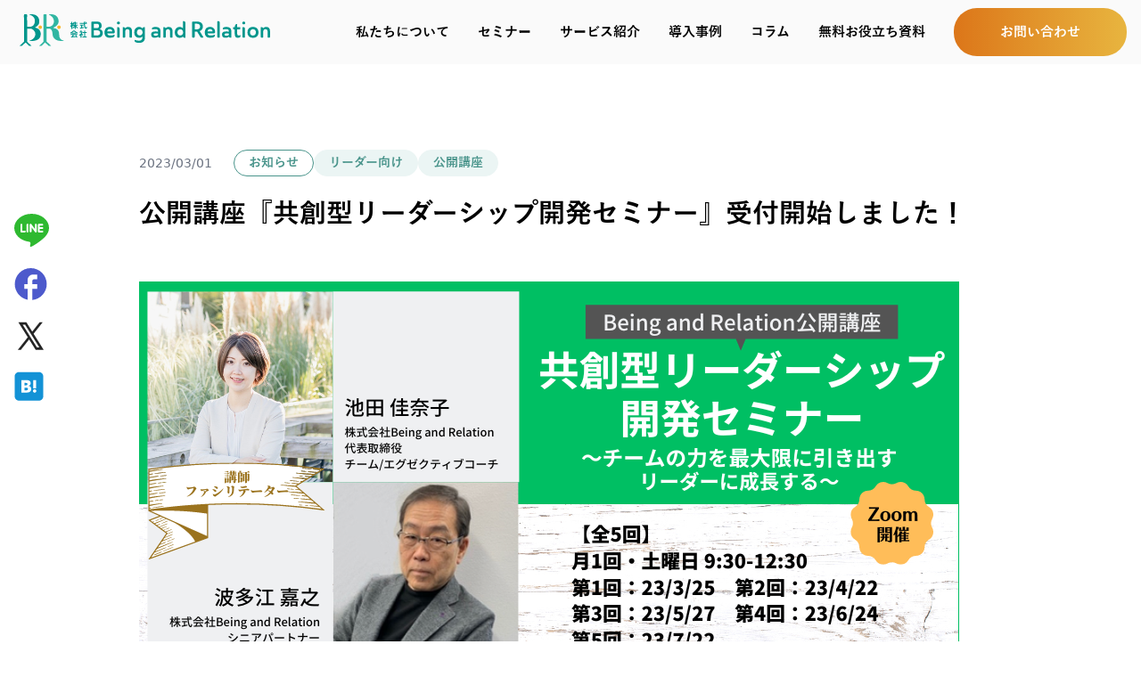

--- FILE ---
content_type: text/html; charset=UTF-8
request_url: https://www.being-relation.co.jp/news/%E5%85%AC%E9%96%8B%E8%AC%9B%E5%BA%A7%E3%80%8E%E5%85%B1%E5%89%B5%E5%9E%8B%E3%83%AA%E3%83%BC%E3%83%80%E3%83%BC%E3%82%B7%E3%83%83%E3%83%97%E9%96%8B%E7%99%BA%E3%82%BB%E3%83%9F%E3%83%8A%E3%83%BC%E3%80%8F/
body_size: 17862
content:
<!DOCTYPE html>
<html lang="ja">

<head>
  <meta charset="UTF-8">
  <meta http-equiv="X-UA-Compatible" content="IE=edge">
  <meta name="viewport" content="width=device-width, initial-scale=1">
  <title>
    公開講座『共創型リーダーシップ開発セミナー』受付開始しました！ | 株式会社Being and Relation  </title>
  <link rel="profile" href="http://gmpg.org/xfn/11">
  <link rel="pingback" href="https://www.being-relation.co.jp/xmlrpc.php">
  <link href="https://unpkg.com/aos@2.3.1/dist/aos.css" rel="stylesheet">
  <link rel="icon" href="https://www.being-relation.co.jp/wp-content/themes/beingandrelation2024/icon/favicon.ico" />
  <link rel="apple-touch-icon" sizes="180x180" href="https://www.being-relation.co.jp/wp-content/themes/beingandrelation2024/icon/apple-touch-icon.png">
  <link rel="icon" type="image/png" sizes="32x32" href="https://www.being-relation.co.jp/wp-content/themes/beingandrelation2024/icon/favicon-32x32.png">
  <link rel="icon" type="image/png" sizes="16x16" href="https://www.being-relation.co.jp/wp-content/themes/beingandrelation2024/icon/favicon-16x16.png">
  <link rel="manifest" href="https://www.being-relation.co.jp/wp-content/themes/beingandrelation2024/icon/site.webmanifest">
  <link rel="mask-icon" href="https://www.being-relation.co.jp/wp-content/themes/beingandrelation2024/icon/safari-pinned-tab.svg" color="#5bbad5">
  <meta name="msapplication-TileColor" content="#da532c">
  <meta name="theme-color" content="#ffffff">
  <!-- slick -->
  <link rel="stylesheet" type="text/css" href="https://cdn.jsdelivr.net/npm/slick-carousel@1.8.1/slick/slick.css" />
  <link rel="stylesheet" type="text/css" href="https://cdn.jsdelivr.net/npm/slick-carousel@1.8.1/slick/slick-theme.css" />
  <!-- OGP Meta Tags -->
      <meta property="og:title" content="公開講座『共創型リーダーシップ開発セミナー』受付開始しました！" />
    <meta property="og:description" content="年末〜年明けから本格的に企画を始めた弊社として初めての公開講座。紆余曲折しながらも想いの込もった内容が完成し、お申込みス" />
    <meta property="og:url" content="https://www.being-relation.co.jp/news/%e5%85%ac%e9%96%8b%e8%ac%9b%e5%ba%a7%e3%80%8e%e5%85%b1%e5%89%b5%e5%9e%8b%e3%83%aa%e3%83%bc%e3%83%80%e3%83%bc%e3%82%b7%e3%83%83%e3%83%97%e9%96%8b%e7%99%ba%e3%82%bb%e3%83%9f%e3%83%8a%e3%83%bc%e3%80%8f/" />
    <meta property="og:image" content="https://www.being-relation.co.jp/wp-content/uploads/2023/03/Peatix　ピーティックス　カバー画像　セミナー.png" />
    <meta property="og:type" content="article" />
    <meta property="og:site_name" content="株式会社Being and Relation" />
    <title>公開講座『共創型リーダーシップ開発セミナー』受付開始しました！ &#8211; 株式会社Being and Relation</title>
<meta name='robots' content='max-image-preview:large' />
<link rel='dns-prefetch' href='//www.googletagmanager.com' />
<link rel="alternate" type="application/rss+xml" title="株式会社Being and Relation &raquo; フィード" href="https://www.being-relation.co.jp/feed/" />
<link rel="alternate" type="application/rss+xml" title="株式会社Being and Relation &raquo; コメントフィード" href="https://www.being-relation.co.jp/comments/feed/" />
<link rel="alternate" type="application/rss+xml" title="株式会社Being and Relation &raquo; 公開講座『共創型リーダーシップ開発セミナー』受付開始しました！ のコメントのフィード" href="https://www.being-relation.co.jp/news/%e5%85%ac%e9%96%8b%e8%ac%9b%e5%ba%a7%e3%80%8e%e5%85%b1%e5%89%b5%e5%9e%8b%e3%83%aa%e3%83%bc%e3%83%80%e3%83%bc%e3%82%b7%e3%83%83%e3%83%97%e9%96%8b%e7%99%ba%e3%82%bb%e3%83%9f%e3%83%8a%e3%83%bc%e3%80%8f/feed/" />
<link rel="alternate" title="oEmbed (JSON)" type="application/json+oembed" href="https://www.being-relation.co.jp/wp-json/oembed/1.0/embed?url=https%3A%2F%2Fwww.being-relation.co.jp%2Fnews%2F%25e5%2585%25ac%25e9%2596%258b%25e8%25ac%259b%25e5%25ba%25a7%25e3%2580%258e%25e5%2585%25b1%25e5%2589%25b5%25e5%259e%258b%25e3%2583%25aa%25e3%2583%25bc%25e3%2583%2580%25e3%2583%25bc%25e3%2582%25b7%25e3%2583%2583%25e3%2583%2597%25e9%2596%258b%25e7%2599%25ba%25e3%2582%25bb%25e3%2583%259f%25e3%2583%258a%25e3%2583%25bc%25e3%2580%258f%2F" />
<link rel="alternate" title="oEmbed (XML)" type="text/xml+oembed" href="https://www.being-relation.co.jp/wp-json/oembed/1.0/embed?url=https%3A%2F%2Fwww.being-relation.co.jp%2Fnews%2F%25e5%2585%25ac%25e9%2596%258b%25e8%25ac%259b%25e5%25ba%25a7%25e3%2580%258e%25e5%2585%25b1%25e5%2589%25b5%25e5%259e%258b%25e3%2583%25aa%25e3%2583%25bc%25e3%2583%2580%25e3%2583%25bc%25e3%2582%25b7%25e3%2583%2583%25e3%2583%2597%25e9%2596%258b%25e7%2599%25ba%25e3%2582%25bb%25e3%2583%259f%25e3%2583%258a%25e3%2583%25bc%25e3%2580%258f%2F&#038;format=xml" />
<style id='wp-img-auto-sizes-contain-inline-css' type='text/css'>
img:is([sizes=auto i],[sizes^="auto," i]){contain-intrinsic-size:3000px 1500px}
/*# sourceURL=wp-img-auto-sizes-contain-inline-css */
</style>
<style id='wp-block-paragraph-inline-css' type='text/css'>
.is-small-text{font-size:.875em}.is-regular-text{font-size:1em}.is-large-text{font-size:2.25em}.is-larger-text{font-size:3em}.has-drop-cap:not(:focus):first-letter{float:left;font-size:8.4em;font-style:normal;font-weight:100;line-height:.68;margin:.05em .1em 0 0;text-transform:uppercase}body.rtl .has-drop-cap:not(:focus):first-letter{float:none;margin-left:.1em}p.has-drop-cap.has-background{overflow:hidden}:root :where(p.has-background){padding:1.25em 2.375em}:where(p.has-text-color:not(.has-link-color)) a{color:inherit}p.has-text-align-left[style*="writing-mode:vertical-lr"],p.has-text-align-right[style*="writing-mode:vertical-rl"]{rotate:180deg}
/*# sourceURL=https://www.being-relation.co.jp/wp-includes/blocks/paragraph/style.min.css */
</style>
<style id='wp-emoji-styles-inline-css' type='text/css'>

	img.wp-smiley, img.emoji {
		display: inline !important;
		border: none !important;
		box-shadow: none !important;
		height: 1em !important;
		width: 1em !important;
		margin: 0 0.07em !important;
		vertical-align: -0.1em !important;
		background: none !important;
		padding: 0 !important;
	}
/*# sourceURL=wp-emoji-styles-inline-css */
</style>
<style id='wp-block-library-inline-css' type='text/css'>
:root{--wp-block-synced-color:#7a00df;--wp-block-synced-color--rgb:122,0,223;--wp-bound-block-color:var(--wp-block-synced-color);--wp-editor-canvas-background:#ddd;--wp-admin-theme-color:#007cba;--wp-admin-theme-color--rgb:0,124,186;--wp-admin-theme-color-darker-10:#006ba1;--wp-admin-theme-color-darker-10--rgb:0,107,160.5;--wp-admin-theme-color-darker-20:#005a87;--wp-admin-theme-color-darker-20--rgb:0,90,135;--wp-admin-border-width-focus:2px}@media (min-resolution:192dpi){:root{--wp-admin-border-width-focus:1.5px}}.wp-element-button{cursor:pointer}:root .has-very-light-gray-background-color{background-color:#eee}:root .has-very-dark-gray-background-color{background-color:#313131}:root .has-very-light-gray-color{color:#eee}:root .has-very-dark-gray-color{color:#313131}:root .has-vivid-green-cyan-to-vivid-cyan-blue-gradient-background{background:linear-gradient(135deg,#00d084,#0693e3)}:root .has-purple-crush-gradient-background{background:linear-gradient(135deg,#34e2e4,#4721fb 50%,#ab1dfe)}:root .has-hazy-dawn-gradient-background{background:linear-gradient(135deg,#faaca8,#dad0ec)}:root .has-subdued-olive-gradient-background{background:linear-gradient(135deg,#fafae1,#67a671)}:root .has-atomic-cream-gradient-background{background:linear-gradient(135deg,#fdd79a,#004a59)}:root .has-nightshade-gradient-background{background:linear-gradient(135deg,#330968,#31cdcf)}:root .has-midnight-gradient-background{background:linear-gradient(135deg,#020381,#2874fc)}:root{--wp--preset--font-size--normal:16px;--wp--preset--font-size--huge:42px}.has-regular-font-size{font-size:1em}.has-larger-font-size{font-size:2.625em}.has-normal-font-size{font-size:var(--wp--preset--font-size--normal)}.has-huge-font-size{font-size:var(--wp--preset--font-size--huge)}.has-text-align-center{text-align:center}.has-text-align-left{text-align:left}.has-text-align-right{text-align:right}.has-fit-text{white-space:nowrap!important}#end-resizable-editor-section{display:none}.aligncenter{clear:both}.items-justified-left{justify-content:flex-start}.items-justified-center{justify-content:center}.items-justified-right{justify-content:flex-end}.items-justified-space-between{justify-content:space-between}.screen-reader-text{border:0;clip-path:inset(50%);height:1px;margin:-1px;overflow:hidden;padding:0;position:absolute;width:1px;word-wrap:normal!important}.screen-reader-text:focus{background-color:#ddd;clip-path:none;color:#444;display:block;font-size:1em;height:auto;left:5px;line-height:normal;padding:15px 23px 14px;text-decoration:none;top:5px;width:auto;z-index:100000}html :where(.has-border-color){border-style:solid}html :where([style*=border-top-color]){border-top-style:solid}html :where([style*=border-right-color]){border-right-style:solid}html :where([style*=border-bottom-color]){border-bottom-style:solid}html :where([style*=border-left-color]){border-left-style:solid}html :where([style*=border-width]){border-style:solid}html :where([style*=border-top-width]){border-top-style:solid}html :where([style*=border-right-width]){border-right-style:solid}html :where([style*=border-bottom-width]){border-bottom-style:solid}html :where([style*=border-left-width]){border-left-style:solid}html :where(img[class*=wp-image-]){height:auto;max-width:100%}:where(figure){margin:0 0 1em}html :where(.is-position-sticky){--wp-admin--admin-bar--position-offset:var(--wp-admin--admin-bar--height,0px)}@media screen and (max-width:600px){html :where(.is-position-sticky){--wp-admin--admin-bar--position-offset:0px}}

/*# sourceURL=wp-block-library-inline-css */
</style><style id='wp-block-image-inline-css' type='text/css'>
.wp-block-image>a,.wp-block-image>figure>a{display:inline-block}.wp-block-image img{box-sizing:border-box;height:auto;max-width:100%;vertical-align:bottom}@media not (prefers-reduced-motion){.wp-block-image img.hide{visibility:hidden}.wp-block-image img.show{animation:show-content-image .4s}}.wp-block-image[style*=border-radius] img,.wp-block-image[style*=border-radius]>a{border-radius:inherit}.wp-block-image.has-custom-border img{box-sizing:border-box}.wp-block-image.aligncenter{text-align:center}.wp-block-image.alignfull>a,.wp-block-image.alignwide>a{width:100%}.wp-block-image.alignfull img,.wp-block-image.alignwide img{height:auto;width:100%}.wp-block-image .aligncenter,.wp-block-image .alignleft,.wp-block-image .alignright,.wp-block-image.aligncenter,.wp-block-image.alignleft,.wp-block-image.alignright{display:table}.wp-block-image .aligncenter>figcaption,.wp-block-image .alignleft>figcaption,.wp-block-image .alignright>figcaption,.wp-block-image.aligncenter>figcaption,.wp-block-image.alignleft>figcaption,.wp-block-image.alignright>figcaption{caption-side:bottom;display:table-caption}.wp-block-image .alignleft{float:left;margin:.5em 1em .5em 0}.wp-block-image .alignright{float:right;margin:.5em 0 .5em 1em}.wp-block-image .aligncenter{margin-left:auto;margin-right:auto}.wp-block-image :where(figcaption){margin-bottom:1em;margin-top:.5em}.wp-block-image.is-style-circle-mask img{border-radius:9999px}@supports ((-webkit-mask-image:none) or (mask-image:none)) or (-webkit-mask-image:none){.wp-block-image.is-style-circle-mask img{border-radius:0;-webkit-mask-image:url('data:image/svg+xml;utf8,<svg viewBox="0 0 100 100" xmlns="http://www.w3.org/2000/svg"><circle cx="50" cy="50" r="50"/></svg>');mask-image:url('data:image/svg+xml;utf8,<svg viewBox="0 0 100 100" xmlns="http://www.w3.org/2000/svg"><circle cx="50" cy="50" r="50"/></svg>');mask-mode:alpha;-webkit-mask-position:center;mask-position:center;-webkit-mask-repeat:no-repeat;mask-repeat:no-repeat;-webkit-mask-size:contain;mask-size:contain}}:root :where(.wp-block-image.is-style-rounded img,.wp-block-image .is-style-rounded img){border-radius:9999px}.wp-block-image figure{margin:0}.wp-lightbox-container{display:flex;flex-direction:column;position:relative}.wp-lightbox-container img{cursor:zoom-in}.wp-lightbox-container img:hover+button{opacity:1}.wp-lightbox-container button{align-items:center;backdrop-filter:blur(16px) saturate(180%);background-color:#5a5a5a40;border:none;border-radius:4px;cursor:zoom-in;display:flex;height:20px;justify-content:center;opacity:0;padding:0;position:absolute;right:16px;text-align:center;top:16px;width:20px;z-index:100}@media not (prefers-reduced-motion){.wp-lightbox-container button{transition:opacity .2s ease}}.wp-lightbox-container button:focus-visible{outline:3px auto #5a5a5a40;outline:3px auto -webkit-focus-ring-color;outline-offset:3px}.wp-lightbox-container button:hover{cursor:pointer;opacity:1}.wp-lightbox-container button:focus{opacity:1}.wp-lightbox-container button:focus,.wp-lightbox-container button:hover,.wp-lightbox-container button:not(:hover):not(:active):not(.has-background){background-color:#5a5a5a40;border:none}.wp-lightbox-overlay{box-sizing:border-box;cursor:zoom-out;height:100vh;left:0;overflow:hidden;position:fixed;top:0;visibility:hidden;width:100%;z-index:100000}.wp-lightbox-overlay .close-button{align-items:center;cursor:pointer;display:flex;justify-content:center;min-height:40px;min-width:40px;padding:0;position:absolute;right:calc(env(safe-area-inset-right) + 16px);top:calc(env(safe-area-inset-top) + 16px);z-index:5000000}.wp-lightbox-overlay .close-button:focus,.wp-lightbox-overlay .close-button:hover,.wp-lightbox-overlay .close-button:not(:hover):not(:active):not(.has-background){background:none;border:none}.wp-lightbox-overlay .lightbox-image-container{height:var(--wp--lightbox-container-height);left:50%;overflow:hidden;position:absolute;top:50%;transform:translate(-50%,-50%);transform-origin:top left;width:var(--wp--lightbox-container-width);z-index:9999999999}.wp-lightbox-overlay .wp-block-image{align-items:center;box-sizing:border-box;display:flex;height:100%;justify-content:center;margin:0;position:relative;transform-origin:0 0;width:100%;z-index:3000000}.wp-lightbox-overlay .wp-block-image img{height:var(--wp--lightbox-image-height);min-height:var(--wp--lightbox-image-height);min-width:var(--wp--lightbox-image-width);width:var(--wp--lightbox-image-width)}.wp-lightbox-overlay .wp-block-image figcaption{display:none}.wp-lightbox-overlay button{background:none;border:none}.wp-lightbox-overlay .scrim{background-color:#fff;height:100%;opacity:.9;position:absolute;width:100%;z-index:2000000}.wp-lightbox-overlay.active{visibility:visible}@media not (prefers-reduced-motion){.wp-lightbox-overlay.active{animation:turn-on-visibility .25s both}.wp-lightbox-overlay.active img{animation:turn-on-visibility .35s both}.wp-lightbox-overlay.show-closing-animation:not(.active){animation:turn-off-visibility .35s both}.wp-lightbox-overlay.show-closing-animation:not(.active) img{animation:turn-off-visibility .25s both}.wp-lightbox-overlay.zoom.active{animation:none;opacity:1;visibility:visible}.wp-lightbox-overlay.zoom.active .lightbox-image-container{animation:lightbox-zoom-in .4s}.wp-lightbox-overlay.zoom.active .lightbox-image-container img{animation:none}.wp-lightbox-overlay.zoom.active .scrim{animation:turn-on-visibility .4s forwards}.wp-lightbox-overlay.zoom.show-closing-animation:not(.active){animation:none}.wp-lightbox-overlay.zoom.show-closing-animation:not(.active) .lightbox-image-container{animation:lightbox-zoom-out .4s}.wp-lightbox-overlay.zoom.show-closing-animation:not(.active) .lightbox-image-container img{animation:none}.wp-lightbox-overlay.zoom.show-closing-animation:not(.active) .scrim{animation:turn-off-visibility .4s forwards}}@keyframes show-content-image{0%{visibility:hidden}99%{visibility:hidden}to{visibility:visible}}@keyframes turn-on-visibility{0%{opacity:0}to{opacity:1}}@keyframes turn-off-visibility{0%{opacity:1;visibility:visible}99%{opacity:0;visibility:visible}to{opacity:0;visibility:hidden}}@keyframes lightbox-zoom-in{0%{transform:translate(calc((-100vw + var(--wp--lightbox-scrollbar-width))/2 + var(--wp--lightbox-initial-left-position)),calc(-50vh + var(--wp--lightbox-initial-top-position))) scale(var(--wp--lightbox-scale))}to{transform:translate(-50%,-50%) scale(1)}}@keyframes lightbox-zoom-out{0%{transform:translate(-50%,-50%) scale(1);visibility:visible}99%{visibility:visible}to{transform:translate(calc((-100vw + var(--wp--lightbox-scrollbar-width))/2 + var(--wp--lightbox-initial-left-position)),calc(-50vh + var(--wp--lightbox-initial-top-position))) scale(var(--wp--lightbox-scale));visibility:hidden}}
/*# sourceURL=https://www.being-relation.co.jp/wp-includes/blocks/image/style.min.css */
</style>
<style id='wp-block-embed-inline-css' type='text/css'>
.wp-block-embed.alignleft,.wp-block-embed.alignright,.wp-block[data-align=left]>[data-type="core/embed"],.wp-block[data-align=right]>[data-type="core/embed"]{max-width:360px;width:100%}.wp-block-embed.alignleft .wp-block-embed__wrapper,.wp-block-embed.alignright .wp-block-embed__wrapper,.wp-block[data-align=left]>[data-type="core/embed"] .wp-block-embed__wrapper,.wp-block[data-align=right]>[data-type="core/embed"] .wp-block-embed__wrapper{min-width:280px}.wp-block-cover .wp-block-embed{min-height:240px;min-width:320px}.wp-block-embed{overflow-wrap:break-word}.wp-block-embed :where(figcaption){margin-bottom:1em;margin-top:.5em}.wp-block-embed iframe{max-width:100%}.wp-block-embed__wrapper{position:relative}.wp-embed-responsive .wp-has-aspect-ratio .wp-block-embed__wrapper:before{content:"";display:block;padding-top:50%}.wp-embed-responsive .wp-has-aspect-ratio iframe{bottom:0;height:100%;left:0;position:absolute;right:0;top:0;width:100%}.wp-embed-responsive .wp-embed-aspect-21-9 .wp-block-embed__wrapper:before{padding-top:42.85%}.wp-embed-responsive .wp-embed-aspect-18-9 .wp-block-embed__wrapper:before{padding-top:50%}.wp-embed-responsive .wp-embed-aspect-16-9 .wp-block-embed__wrapper:before{padding-top:56.25%}.wp-embed-responsive .wp-embed-aspect-4-3 .wp-block-embed__wrapper:before{padding-top:75%}.wp-embed-responsive .wp-embed-aspect-1-1 .wp-block-embed__wrapper:before{padding-top:100%}.wp-embed-responsive .wp-embed-aspect-9-16 .wp-block-embed__wrapper:before{padding-top:177.77%}.wp-embed-responsive .wp-embed-aspect-1-2 .wp-block-embed__wrapper:before{padding-top:200%}
/*# sourceURL=https://www.being-relation.co.jp/wp-includes/blocks/embed/style.min.css */
</style>
<style id='global-styles-inline-css' type='text/css'>
:root{--wp--preset--aspect-ratio--square: 1;--wp--preset--aspect-ratio--4-3: 4/3;--wp--preset--aspect-ratio--3-4: 3/4;--wp--preset--aspect-ratio--3-2: 3/2;--wp--preset--aspect-ratio--2-3: 2/3;--wp--preset--aspect-ratio--16-9: 16/9;--wp--preset--aspect-ratio--9-16: 9/16;--wp--preset--color--black: #000000;--wp--preset--color--cyan-bluish-gray: #abb8c3;--wp--preset--color--white: #ffffff;--wp--preset--color--pale-pink: #f78da7;--wp--preset--color--vivid-red: #cf2e2e;--wp--preset--color--luminous-vivid-orange: #ff6900;--wp--preset--color--luminous-vivid-amber: #fcb900;--wp--preset--color--light-green-cyan: #7bdcb5;--wp--preset--color--vivid-green-cyan: #00d084;--wp--preset--color--pale-cyan-blue: #8ed1fc;--wp--preset--color--vivid-cyan-blue: #0693e3;--wp--preset--color--vivid-purple: #9b51e0;--wp--preset--gradient--vivid-cyan-blue-to-vivid-purple: linear-gradient(135deg,rgb(6,147,227) 0%,rgb(155,81,224) 100%);--wp--preset--gradient--light-green-cyan-to-vivid-green-cyan: linear-gradient(135deg,rgb(122,220,180) 0%,rgb(0,208,130) 100%);--wp--preset--gradient--luminous-vivid-amber-to-luminous-vivid-orange: linear-gradient(135deg,rgb(252,185,0) 0%,rgb(255,105,0) 100%);--wp--preset--gradient--luminous-vivid-orange-to-vivid-red: linear-gradient(135deg,rgb(255,105,0) 0%,rgb(207,46,46) 100%);--wp--preset--gradient--very-light-gray-to-cyan-bluish-gray: linear-gradient(135deg,rgb(238,238,238) 0%,rgb(169,184,195) 100%);--wp--preset--gradient--cool-to-warm-spectrum: linear-gradient(135deg,rgb(74,234,220) 0%,rgb(151,120,209) 20%,rgb(207,42,186) 40%,rgb(238,44,130) 60%,rgb(251,105,98) 80%,rgb(254,248,76) 100%);--wp--preset--gradient--blush-light-purple: linear-gradient(135deg,rgb(255,206,236) 0%,rgb(152,150,240) 100%);--wp--preset--gradient--blush-bordeaux: linear-gradient(135deg,rgb(254,205,165) 0%,rgb(254,45,45) 50%,rgb(107,0,62) 100%);--wp--preset--gradient--luminous-dusk: linear-gradient(135deg,rgb(255,203,112) 0%,rgb(199,81,192) 50%,rgb(65,88,208) 100%);--wp--preset--gradient--pale-ocean: linear-gradient(135deg,rgb(255,245,203) 0%,rgb(182,227,212) 50%,rgb(51,167,181) 100%);--wp--preset--gradient--electric-grass: linear-gradient(135deg,rgb(202,248,128) 0%,rgb(113,206,126) 100%);--wp--preset--gradient--midnight: linear-gradient(135deg,rgb(2,3,129) 0%,rgb(40,116,252) 100%);--wp--preset--font-size--small: 13px;--wp--preset--font-size--medium: 20px;--wp--preset--font-size--large: 36px;--wp--preset--font-size--x-large: 42px;--wp--preset--spacing--20: 0.44rem;--wp--preset--spacing--30: 0.67rem;--wp--preset--spacing--40: 1rem;--wp--preset--spacing--50: 1.5rem;--wp--preset--spacing--60: 2.25rem;--wp--preset--spacing--70: 3.38rem;--wp--preset--spacing--80: 5.06rem;--wp--preset--shadow--natural: 6px 6px 9px rgba(0, 0, 0, 0.2);--wp--preset--shadow--deep: 12px 12px 50px rgba(0, 0, 0, 0.4);--wp--preset--shadow--sharp: 6px 6px 0px rgba(0, 0, 0, 0.2);--wp--preset--shadow--outlined: 6px 6px 0px -3px rgb(255, 255, 255), 6px 6px rgb(0, 0, 0);--wp--preset--shadow--crisp: 6px 6px 0px rgb(0, 0, 0);}:where(.is-layout-flex){gap: 0.5em;}:where(.is-layout-grid){gap: 0.5em;}body .is-layout-flex{display: flex;}.is-layout-flex{flex-wrap: wrap;align-items: center;}.is-layout-flex > :is(*, div){margin: 0;}body .is-layout-grid{display: grid;}.is-layout-grid > :is(*, div){margin: 0;}:where(.wp-block-columns.is-layout-flex){gap: 2em;}:where(.wp-block-columns.is-layout-grid){gap: 2em;}:where(.wp-block-post-template.is-layout-flex){gap: 1.25em;}:where(.wp-block-post-template.is-layout-grid){gap: 1.25em;}.has-black-color{color: var(--wp--preset--color--black) !important;}.has-cyan-bluish-gray-color{color: var(--wp--preset--color--cyan-bluish-gray) !important;}.has-white-color{color: var(--wp--preset--color--white) !important;}.has-pale-pink-color{color: var(--wp--preset--color--pale-pink) !important;}.has-vivid-red-color{color: var(--wp--preset--color--vivid-red) !important;}.has-luminous-vivid-orange-color{color: var(--wp--preset--color--luminous-vivid-orange) !important;}.has-luminous-vivid-amber-color{color: var(--wp--preset--color--luminous-vivid-amber) !important;}.has-light-green-cyan-color{color: var(--wp--preset--color--light-green-cyan) !important;}.has-vivid-green-cyan-color{color: var(--wp--preset--color--vivid-green-cyan) !important;}.has-pale-cyan-blue-color{color: var(--wp--preset--color--pale-cyan-blue) !important;}.has-vivid-cyan-blue-color{color: var(--wp--preset--color--vivid-cyan-blue) !important;}.has-vivid-purple-color{color: var(--wp--preset--color--vivid-purple) !important;}.has-black-background-color{background-color: var(--wp--preset--color--black) !important;}.has-cyan-bluish-gray-background-color{background-color: var(--wp--preset--color--cyan-bluish-gray) !important;}.has-white-background-color{background-color: var(--wp--preset--color--white) !important;}.has-pale-pink-background-color{background-color: var(--wp--preset--color--pale-pink) !important;}.has-vivid-red-background-color{background-color: var(--wp--preset--color--vivid-red) !important;}.has-luminous-vivid-orange-background-color{background-color: var(--wp--preset--color--luminous-vivid-orange) !important;}.has-luminous-vivid-amber-background-color{background-color: var(--wp--preset--color--luminous-vivid-amber) !important;}.has-light-green-cyan-background-color{background-color: var(--wp--preset--color--light-green-cyan) !important;}.has-vivid-green-cyan-background-color{background-color: var(--wp--preset--color--vivid-green-cyan) !important;}.has-pale-cyan-blue-background-color{background-color: var(--wp--preset--color--pale-cyan-blue) !important;}.has-vivid-cyan-blue-background-color{background-color: var(--wp--preset--color--vivid-cyan-blue) !important;}.has-vivid-purple-background-color{background-color: var(--wp--preset--color--vivid-purple) !important;}.has-black-border-color{border-color: var(--wp--preset--color--black) !important;}.has-cyan-bluish-gray-border-color{border-color: var(--wp--preset--color--cyan-bluish-gray) !important;}.has-white-border-color{border-color: var(--wp--preset--color--white) !important;}.has-pale-pink-border-color{border-color: var(--wp--preset--color--pale-pink) !important;}.has-vivid-red-border-color{border-color: var(--wp--preset--color--vivid-red) !important;}.has-luminous-vivid-orange-border-color{border-color: var(--wp--preset--color--luminous-vivid-orange) !important;}.has-luminous-vivid-amber-border-color{border-color: var(--wp--preset--color--luminous-vivid-amber) !important;}.has-light-green-cyan-border-color{border-color: var(--wp--preset--color--light-green-cyan) !important;}.has-vivid-green-cyan-border-color{border-color: var(--wp--preset--color--vivid-green-cyan) !important;}.has-pale-cyan-blue-border-color{border-color: var(--wp--preset--color--pale-cyan-blue) !important;}.has-vivid-cyan-blue-border-color{border-color: var(--wp--preset--color--vivid-cyan-blue) !important;}.has-vivid-purple-border-color{border-color: var(--wp--preset--color--vivid-purple) !important;}.has-vivid-cyan-blue-to-vivid-purple-gradient-background{background: var(--wp--preset--gradient--vivid-cyan-blue-to-vivid-purple) !important;}.has-light-green-cyan-to-vivid-green-cyan-gradient-background{background: var(--wp--preset--gradient--light-green-cyan-to-vivid-green-cyan) !important;}.has-luminous-vivid-amber-to-luminous-vivid-orange-gradient-background{background: var(--wp--preset--gradient--luminous-vivid-amber-to-luminous-vivid-orange) !important;}.has-luminous-vivid-orange-to-vivid-red-gradient-background{background: var(--wp--preset--gradient--luminous-vivid-orange-to-vivid-red) !important;}.has-very-light-gray-to-cyan-bluish-gray-gradient-background{background: var(--wp--preset--gradient--very-light-gray-to-cyan-bluish-gray) !important;}.has-cool-to-warm-spectrum-gradient-background{background: var(--wp--preset--gradient--cool-to-warm-spectrum) !important;}.has-blush-light-purple-gradient-background{background: var(--wp--preset--gradient--blush-light-purple) !important;}.has-blush-bordeaux-gradient-background{background: var(--wp--preset--gradient--blush-bordeaux) !important;}.has-luminous-dusk-gradient-background{background: var(--wp--preset--gradient--luminous-dusk) !important;}.has-pale-ocean-gradient-background{background: var(--wp--preset--gradient--pale-ocean) !important;}.has-electric-grass-gradient-background{background: var(--wp--preset--gradient--electric-grass) !important;}.has-midnight-gradient-background{background: var(--wp--preset--gradient--midnight) !important;}.has-small-font-size{font-size: var(--wp--preset--font-size--small) !important;}.has-medium-font-size{font-size: var(--wp--preset--font-size--medium) !important;}.has-large-font-size{font-size: var(--wp--preset--font-size--large) !important;}.has-x-large-font-size{font-size: var(--wp--preset--font-size--x-large) !important;}
/*# sourceURL=global-styles-inline-css */
</style>

<style id='classic-theme-styles-inline-css' type='text/css'>
/*! This file is auto-generated */
.wp-block-button__link{color:#fff;background-color:#32373c;border-radius:9999px;box-shadow:none;text-decoration:none;padding:calc(.667em + 2px) calc(1.333em + 2px);font-size:1.125em}.wp-block-file__button{background:#32373c;color:#fff;text-decoration:none}
/*# sourceURL=/wp-includes/css/classic-themes.min.css */
</style>
<link rel='stylesheet' id='tailwind-css' href='https://www.being-relation.co.jp/wp-content/themes/beingandrelation2024/css/style.css?ver=1.0.0' type='text/css' media='all' />
<link rel='stylesheet' id='main-style-css' href='https://www.being-relation.co.jp/wp-content/themes/beingandrelation2024/style.css?ver=1.0.0' type='text/css' media='all' />

<!-- Site Kit によって追加された Google タグ（gtag.js）スニペット -->
<!-- Google アナリティクス スニペット (Site Kit が追加) -->
<script type="text/javascript" src="https://www.googletagmanager.com/gtag/js?id=GT-MB64MXV" id="google_gtagjs-js" async></script>
<script type="text/javascript" id="google_gtagjs-js-after">
/* <![CDATA[ */
window.dataLayer = window.dataLayer || [];function gtag(){dataLayer.push(arguments);}
gtag("set","linker",{"domains":["www.being-relation.co.jp"]});
gtag("js", new Date());
gtag("set", "developer_id.dZTNiMT", true);
gtag("config", "GT-MB64MXV");
//# sourceURL=google_gtagjs-js-after
/* ]]> */
</script>
<link rel="https://api.w.org/" href="https://www.being-relation.co.jp/wp-json/" /><link rel="alternate" title="JSON" type="application/json" href="https://www.being-relation.co.jp/wp-json/wp/v2/posts/64" /><link rel="EditURI" type="application/rsd+xml" title="RSD" href="https://www.being-relation.co.jp/xmlrpc.php?rsd" />
<meta name="generator" content="WordPress 6.9" />
<link rel="canonical" href="https://www.being-relation.co.jp/news/%e5%85%ac%e9%96%8b%e8%ac%9b%e5%ba%a7%e3%80%8e%e5%85%b1%e5%89%b5%e5%9e%8b%e3%83%aa%e3%83%bc%e3%83%80%e3%83%bc%e3%82%b7%e3%83%83%e3%83%97%e9%96%8b%e7%99%ba%e3%82%bb%e3%83%9f%e3%83%8a%e3%83%bc%e3%80%8f/" />
<link rel='shortlink' href='https://www.being-relation.co.jp/?p=64' />
<meta name="generator" content="Site Kit by Google 1.167.0" />
<!-- Google タグ マネージャー スニペット (Site Kit が追加) -->
<script type="text/javascript">
/* <![CDATA[ */

			( function( w, d, s, l, i ) {
				w[l] = w[l] || [];
				w[l].push( {'gtm.start': new Date().getTime(), event: 'gtm.js'} );
				var f = d.getElementsByTagName( s )[0],
					j = d.createElement( s ), dl = l != 'dataLayer' ? '&l=' + l : '';
				j.async = true;
				j.src = 'https://www.googletagmanager.com/gtm.js?id=' + i + dl;
				f.parentNode.insertBefore( j, f );
			} )( window, document, 'script', 'dataLayer', 'GTM-WR3P4CV' );
			
/* ]]> */
</script>

<!-- (ここまで) Google タグ マネージャー スニペット (Site Kit が追加) -->
</head>

<body class="overflow-x-hidden">
  <header class="bg-header-bgsp block md:bg-none md:bg-header-bg fixed md:sticky top-0 md:top-0 w-full z-50 h-85 md:h-auto px-4">
    <div class="h-header-sp md:h-header-pc max-w-1440 mx-auto flex items-center lg:justify-between">
      <div class="relative">
        <a href="/" class="hover:opacity-80 transition-opacity duration-300">
          <img class="md:hidden w-16" src="https://www.being-relation.co.jp/wp-content/themes/beingandrelation2024/img/logo_s.svg" alt="株式会社Being and Relation">
          <img class="hidden md:block -mt-1 w-293" src="https://www.being-relation.co.jp/wp-content/themes/beingandrelation2024/img/logo_l.svg" alt="株式会社Being and Relation">
        </a>
      </div>
      <nav class="flex items-center space-x-8 ml-auto">
        <ul class="hidden xl:flex font-bold  text-15 space-x-8">
          <li>
            <a href="/aboutus">
              私たちについて
            </a>
          </li>
          <li>
            <a href="/seminar">
              セミナー
            </a>
          </li>
          <li>
            <a href="/service">
              サービス紹介
            </a>
          </li>
          <li>
            <a href="/case-study">
              導入事例
            </a>
          </li>
          <li>
            <a href="/category/column">
              コラム
            </a>
          </li>
          <li>
            <a href="/whitepaper">
              無料お役立ち資料
            </a>
          </li>
        </ul>
        <a href="/contact" class="hidden md:block relative overflow-hidden bg-gradient-orange text-white rounded-full text-15 font-bold py-4 px-13">
          <span class="relative z-10 pointer-events-none">お問い合わせ</span>
          <div class="absolute inset-0 bg-gradient-orange-hover opacity-0 hover:opacity-100 transition-opacity duration-300"></div>
        </a>
        <div class="hamburger-menu xl:hidden" id="hamburgerMenu">
          <div class="line line1"></div>
          <div class="line line2"></div>
        </div>
      </nav>

      <div id="spmenu" class="absolute top-0 left-0 w-full h-screen z-50 p-6" style="background-color: rgba(255, 255, 255, 0.5); display: none;">
        <div class="bg-gradient-green-spmenu rounded-lg text-white py-16">
          <ul class="font-bold text-lg text-right flex flex-col gap-6 mr-10">
            <li>
              <a href="/aboutus">
                私たちについて
              </a>
            </li>
            <li>
              <a href="/news">
                お知らせ
              </a>
            </li>
            <li>
              <a href="/seminar">
                セミナー
              </a>
            </li>
            <li>
              <a href="/service">
                サービス紹介
              </a>
            </li>
            <li>
              <a href="/case-study">
                導入事例
              </a>
            </li>
            <li>
              <a href="/category/column">
                コラム
              </a>
            </li>
            <li>
              <a href="/whitepaper" class="inline-block relative overflow-hidden bg-gradient-orange text-white rounded-full text-base font-bold py-4 px-10 w-220 shadow-lg">
                <span class="relative z-10 pointer-events-none flex items-center justify-center">
                  無料お役立ち資料
                </span>
                <div class="absolute inset-0 bg-gradient-orange-hover opacity-0 hover:opacity-100 transition-opacity duration-300"></div>
              </a>
            </li>
            <li>
              <a href="/contact" class="inline-block relative overflow-hidden bg-gradient-green text-white rounded-full text-base md:text-xl font-bold py-4 px-10 w-220 shadow-lg">
                <span class="relative z-10 pointer-events-none flex items-center justify-center">
                  お問い合わせ
                </span>
                <div class="absolute inset-0 bg-gradient-green-hover opacity-0 hover:opacity-100 transition-opacity duration-300"></div>
              </a>
            </li>
          </ul>
          <ul class="flex justify-end items-center gap-6 mt-10 mr-10">
            <li>
              <a href="https://www.facebook.com/kanako.ikeda.9803" target="_blank">
                <img src="https://www.being-relation.co.jp/wp-content/themes/beingandrelation2024/img/icon-facebook-w.svg" alt="facebook">
              </a>
            </li>
            <li>
              <a href="https://twitter.com/kanacooach" target="_blank">
                <img src="https://www.being-relation.co.jp/wp-content/themes/beingandrelation2024/img/icon-x-w.svg" alt="x">
              </a>
            </li>
            <li>
              <a href="https://note.com/kanacooach/" target="_blank">
                <img src="https://www.being-relation.co.jp/wp-content/themes/beingandrelation2024/img/icon-note-w.svg" alt="note">
              </a>
            </li>
          </ul>
        </div>
      </div>
    </div>

  </header>
  <div class="mt-85 md:mt-0">
<main>
  <div><div class="relative max-w-1000 mx-auto pt-8 md:pt-24">      <article class="px-pagesp md:px-4">
        <div class="flex items-center mb-8 md:mb-4">
          <time class="text-sm text-gray-500" datetime="2023-03-01">2023/03/01</time>          
            <div class="ml-6 flex flex-wrap gap-1">
              <a href="https://www.being-relation.co.jp/category/news/" class="inline-block whitespace-nowrap text-primary text-sm font-bold border border-primary rounded-full px-4 py-1">お知らせ</a>              <a href="https://www.being-relation.co.jp/tag/%e3%83%aa%e3%83%bc%e3%83%80%e3%83%bc%e5%90%91%e3%81%91/" class="inline-block whitespace-nowrap text-primary text-sm font-bold bg-faq-bg border border-faq-bg rounded-full px-4 py-1">リーダー向け</a><a href="https://www.being-relation.co.jp/tag/%e5%85%ac%e9%96%8b%e8%ac%9b%e5%ba%a7/" class="inline-block whitespace-nowrap text-primary text-sm font-bold bg-faq-bg border border-faq-bg rounded-full px-4 py-1">公開講座</a>            </div>
                  </div>
        <h2 class="font-bold text-xl md:text-3xl leading-title md:leading-title">        公開講座『共創型リーダーシップ開発セミナー』受付開始しました！        </h2>
        <div class="post-format pt-12 md:pt-12 pb-6 md:pb-24 text-left">
          
<figure class="wp-block-image size-full"><img fetchpriority="high" decoding="async" width="920" height="450" src="https://www.being-relation.co.jp/wp-content/uploads/2023/03/Peatix　ピーティックス　カバー画像　セミナー-1.png" alt="" class="wp-image-69" srcset="https://www.being-relation.co.jp/wp-content/uploads/2023/03/Peatix　ピーティックス　カバー画像　セミナー-1.png 920w, https://www.being-relation.co.jp/wp-content/uploads/2023/03/Peatix　ピーティックス　カバー画像　セミナー-1-300x147.png 300w, https://www.being-relation.co.jp/wp-content/uploads/2023/03/Peatix　ピーティックス　カバー画像　セミナー-1-768x376.png 768w" sizes="(max-width: 920px) 100vw, 920px" /></figure>



<p></p>



<p></p>



<p>年末〜年明けから本格的に企画を始めた弊社として初めての公開講座。<br>紆余曲折しながらも想いの込もった内容が完成し、お申込みスタートしました！</p>



<p><strong>『〜チームの力を最大限に引き出すリーダーになる〜共創型リーダーシップ開発セミナー』</strong></p>



<p></p>



<p></p>



<figure class="wp-block-embed is-type-wp-embed is-provider-株式会社being-and-relation wp-block-embed-株式会社being-and-relation"><div class="wp-block-embed__wrapper">
<blockquote class="wp-embedded-content" data-secret="a3kF71KlDm"><a href="https://www.being-relation.co.jp/open-seminar/">組織開発・リーダー育成　オープンセミナー</a></blockquote><iframe class="wp-embedded-content" sandbox="allow-scripts" security="restricted" style="position: absolute; clip: rect(1px, 1px, 1px, 1px);" title="&#8220;組織開発・リーダー育成　オープンセミナー&#8221; &#8212; 株式会社Being and Relation" src="https://www.being-relation.co.jp/open-seminar/embed/#?secret=9xGSRbKIzr#?secret=a3kF71KlDm" data-secret="a3kF71KlDm" width="600" height="338" frameborder="0" marginwidth="0" marginheight="0" scrolling="no"></iframe>
</div></figure>



<p></p>



<p></p>



<p>これまで多くのリーダーをサポートさせて頂く中で分かってきた、リーダーが感じている共通の悩みに対して、弊社のノウハウを存分に提供します。</p>



<p></p>



<p></p>



<p>本講座では、受講者の方が以下を得られるように私たちが伴走いたします。</p>



<p></p>



<p></p>



<p>▼指揮・統制中心のトップダウン型のリーダーシップから、チームの力を引き出し共に成長する「共創型」のリーダーシップを実践するスキルとマインド</p>



<p>▼リーダーとしての自己理解の深化とありたい姿の明確化</p>



<p>▼学び合う社外の仲間</p>



<p>▼チャレンジしようと思えるポジティブなエネルギー</p>



<p></p>



<p></p>



<p>月1回（3時間）×5回＠Zoomで、他組織のリーダーと学び合います。</p>



<p>※欠席回のビデオ視聴制度もございます。</p>



<p>※単発の参加も歓迎です。</p>



<p></p>



<p></p>



<p>多様なリーダーの皆さんと学び合えますこと、楽しみにしております^^</p>
        </div>

      </article>

      <div>
        <div class=" hidden md:block pb-12 md:pb-24">
                  </div>
      </div>

      <!-- acf mwform_shortcode -->

      </div>
            </div>

      <div class="inline-block relative md:fixed z-40 left-4 top-1/3 pb-24 md:pb-0 ml-4 md:ml-0">
        <div class="inline-flex md:grid md:grid-cols-1 gap-6 items-center">
          <a href="https://line.me/R/msg/text/?%E5%85%AC%E9%96%8B%E8%AC%9B%E5%BA%A7%E3%80%8E%E5%85%B1%E5%89%B5%E5%9E%8B%E3%83%AA%E3%83%BC%E3%83%80%E3%83%BC%E3%82%B7%E3%83%83%E3%83%97%E9%96%8B%E7%99%BA%E3%82%BB%E3%83%9F%E3%83%8A%E3%83%BC%E3%80%8F%E5%8F%97%E4%BB%98%E9%96%8B%E5%A7%8B%E3%81%97%E3%81%BE%E3%81%97%E3%81%9F%EF%BC%81+https%3A%2F%2Fwww.being-relation.co.jp%2Fnews%2F%25e5%2585%25ac%25e9%2596%258b%25e8%25ac%259b%25e5%25ba%25a7%25e3%2580%258e%25e5%2585%25b1%25e5%2589%25b5%25e5%259e%258b%25e3%2583%25aa%25e3%2583%25bc%25e3%2583%2580%25e3%2583%25bc%25e3%2582%25b7%25e3%2583%2583%25e3%2583%2597%25e9%2596%258b%25e7%2599%25ba%25e3%2582%25bb%25e3%2583%259f%25e3%2583%258a%25e3%2583%25bc%25e3%2580%258f%2F" target="_blank">
            <img src="https://www.being-relation.co.jp/wp-content/themes/beingandrelation2024/img/icon-line-c.svg" alt="line" class="mr-2 md:mr-0">
          </a>
          <a href="https://www.facebook.com/sharer/sharer.php?u=https%3A%2F%2Fwww.being-relation.co.jp%2Fnews%2F%25e5%2585%25ac%25e9%2596%258b%25e8%25ac%259b%25e5%25ba%25a7%25e3%2580%258e%25e5%2585%25b1%25e5%2589%25b5%25e5%259e%258b%25e3%2583%25aa%25e3%2583%25bc%25e3%2583%2580%25e3%2583%25bc%25e3%2582%25b7%25e3%2583%2583%25e3%2583%2597%25e9%2596%258b%25e7%2599%25ba%25e3%2582%25bb%25e3%2583%259f%25e3%2583%258a%25e3%2583%25bc%25e3%2580%258f%2F" target="_blank">
            <img src="https://www.being-relation.co.jp/wp-content/themes/beingandrelation2024/img/icon-facebook-c.svg" alt="facebook" class="mr-2 md:mr-0">
          </a>
          <a href="https://twitter.com/intent/tweet?text=%E5%85%AC%E9%96%8B%E8%AC%9B%E5%BA%A7%E3%80%8E%E5%85%B1%E5%89%B5%E5%9E%8B%E3%83%AA%E3%83%BC%E3%83%80%E3%83%BC%E3%82%B7%E3%83%83%E3%83%97%E9%96%8B%E7%99%BA%E3%82%BB%E3%83%9F%E3%83%8A%E3%83%BC%E3%80%8F%E5%8F%97%E4%BB%98%E9%96%8B%E5%A7%8B%E3%81%97%E3%81%BE%E3%81%97%E3%81%9F%EF%BC%81+https%3A%2F%2Fwww.being-relation.co.jp%2Fnews%2F%25e5%2585%25ac%25e9%2596%258b%25e8%25ac%259b%25e5%25ba%25a7%25e3%2580%258e%25e5%2585%25b1%25e5%2589%25b5%25e5%259e%258b%25e3%2583%25aa%25e3%2583%25bc%25e3%2583%2580%25e3%2583%25bc%25e3%2582%25b7%25e3%2583%2583%25e3%2583%2597%25e9%2596%258b%25e7%2599%25ba%25e3%2582%25bb%25e3%2583%259f%25e3%2583%258a%25e3%2583%25bc%25e3%2580%258f%2F" target="_blank">
            <img src="https://www.being-relation.co.jp/wp-content/themes/beingandrelation2024/img/icon-x-c.svg" alt="x" class="mr-2 md:mr-0 md:ml-1">
          </a>
          <a href="https://b.hatena.ne.jp/entry/https%3A%2F%2Fwww.being-relation.co.jp%2Fnews%2F%25e5%2585%25ac%25e9%2596%258b%25e8%25ac%259b%25e5%25ba%25a7%25e3%2580%258e%25e5%2585%25b1%25e5%2589%25b5%25e5%259e%258b%25e3%2583%25aa%25e3%2583%25bc%25e3%2583%2580%25e3%2583%25bc%25e3%2582%25b7%25e3%2583%2583%25e3%2583%2597%25e9%2596%258b%25e7%2599%25ba%25e3%2582%25bb%25e3%2583%259f%25e3%2583%258a%25e3%2583%25bc%25e3%2580%258f%2F" target="_blank">
            <img src="https://www.being-relation.co.jp/wp-content/themes/beingandrelation2024/img/icon-hatena-c.svg" alt="hatena" class="mr-2 md:mr-0">
          </a>
        </div>
      </div>


  
  <!-- Service -->
  <section class="px-4 md:px-8 pt-15 md:pt-32 relative md:bg-auto bg-servicesp md:bg-servicepc" style="background-image: url('https://www.being-relation.co.jp/wp-content/themes/beingandrelation2024/img/top-service-bg.png');">
  <!-- 半透明のオーバーレイ -->
  <div class="absolute inset-0 bg-white bg-opacity-60"></div>
  <div class="max-w-1000 mx-auto relative z-20 px-pagesp md:px-0">
    <div class="">
      <div>
        <h2 class="font-futura font-light text-en-title text-40 md:text-64 mb-2">
          SERVICE
        </h2>
        <p class="text-sm md:text-xl font-bold">
          提供するサービス
        </p>
        <p class="text-2xl md:text-3xl font-bold tracking-wider mt-12 mb-12">
          ポジティブ チェンジ コーチング
        </p>
        <p class="text-lg font-bold mb-8">
          自律自走で成長し続ける、<br class="md:hidden">
          ハイパフォーマンスチームをつくる<br>
          法人向け伴走型コーチングサービス
        </p>
      </div>
      <a href="/service" class="inline-block relative overflow-hidden bg-gradient-orange text-white rounded-full text-5 md:text-xl font-bold py-5 px-10">
        <span class="relative z-10 pointer-events-none flex items-center justify-center">
          サービス詳細へ
          <svg width="21" height="17" viewBox="0 0 28 23" fill="currentColor" xmlns="http://www.w3.org/2000/svg" class="inline-block ml-2">
            <path d="M15.8233 22.3412C15.7682 22.2862 15.7245 22.2209 15.6946 22.1489C15.6648 22.077 15.6495 21.9999 15.6495 21.9221C15.6495 21.8442 15.6648 21.7671 15.6946 21.6952C15.7245 21.6232 15.7682 21.5579 15.8233 21.5029L25.4762 11.8499L0.837976 11.8499C0.680841 11.8499 0.530141 11.7875 0.419031 11.6764C0.307918 11.5653 0.245498 11.4146 0.245498 11.2574C0.245498 11.1003 0.307918 10.9496 0.419031 10.8385C0.530141 10.7274 0.680841 10.665 0.837976 10.665L25.4762 10.665L15.8233 1.01199C15.7682 0.95694 15.7245 0.891589 15.6947 0.819666C15.665 0.747743 15.6496 0.670657 15.6496 0.592808C15.6496 0.514959 15.665 0.437873 15.6947 0.36595C15.7245 0.294027 15.7682 0.228676 15.8233 0.173629C15.8783 0.118581 15.9437 0.0749155 16.0156 0.0451241C16.0875 0.0153327 16.1646 -4.95487e-07 16.2424 -4.92084e-07C16.3203 -4.88681e-07 16.3974 0.0153327 16.4693 0.0451241C16.5412 0.0749155 16.6066 0.118581 16.6616 0.173629L27.3262 10.8383C27.3813 10.8933 27.425 10.9586 27.4548 11.0305C27.4847 11.1025 27.5 11.1796 27.5 11.2574C27.5 11.3353 27.4847 11.4124 27.4548 11.4843C27.425 11.5562 27.3813 11.6216 27.3262 11.6766L16.6616 22.3412C16.6066 22.3963 16.5412 22.44 16.4693 22.4698C16.3974 22.4997 16.3203 22.515 16.2424 22.515C16.1646 22.515 16.0875 22.4997 16.0155 22.4698C15.9436 22.44 15.8783 22.3963 15.8233 22.3412Z" fill="currentColor" />
          </svg>
        </span>
        <div class="absolute inset-0 bg-gradient-orange-hover opacity-0 hover:opacity-100 transition-opacity duration-300"></div>
      </a>
    </div>
  </div>
  <img
    src="https://www.being-relation.co.jp/wp-content/themes/beingandrelation2024/img/service-bottom-text.png"
    alt="Positive-Change Coaching"
    class="relative z-20 mx-auto w-11/12 md:w-full max-w-1440 mt-8 md:mt-12 scale-110 md:scale-100">
</section></main>


</div>
<!-- header overflow-x-hidden -->

<div id="scrollInOut" style="display: none;">
      <div class="fixed z-40 left-6 bottom-8 md:hidden">
      <a href="/whitepaper" class="max-w-254 mx-auto flex rounded-xl text-white bg-gradient-orange-bottom hover:bg-gradient-orange-hover md:hidden">
        <div class="py-3 px-6 font-bold text-15 rounded-l-xl bg-orange-bg">
          無料
        </div>
        <div class="py-3 px-6 font-bold text-15">
          資料ダウンロード
        </div>
      </a>
    </div>

    <div class="fixed z-40 right-0 top-1/3 hidden md:block">
      <a href="/whitepaper" class="w-18 mx-auto rounded-l-xl text-white bg-gradient-orange-bottom hover:bg-gradient-orange-hover hidden md:block">
        <div class="font-bold text-15 rounded-t-xl bg-orange-bg py-3 text-center">
          無料
        </div>
        <div class="font-bold text-15 py-3 flex justify-center">
          <span class="jp-vertical">資料ダウンロード</span>
        </div>
      </a>
    </div>
  
  <div class="fixed z-40 right-4 bottom-6 flex items-center justify-center rounded-full text-white bg-primary w-16 h-16 md:w-20 md:h-20 cursor-pointer" id="goTop">
    <div>
      <img src="https://www.being-relation.co.jp/wp-content/themes/beingandrelation2024/img/gotop-arrow.svg" alt="↑" class="w-6 md:w-8">
      <p class="font-futura text-xs md:text-15 text-center">TOP</p>
    </div>
  </div>
</div>

<section class="bg-gray-bg pt-12 px-pagesp md:px-0">
  <div class="max-w-1440 mx-auto">
    <h2>
      <img src="https://www.being-relation.co.jp/wp-content/themes/beingandrelation2024/img/contact-top-text.png" alt="CONTACT US" class="relative z-10 mx-auto max-w-1440 px-8 w-full">
    </h2>

    <div class="relative z-20 grid md:grid-cols-3 gap-4 -mt-16 md:px-8">
      <div class="bg-gradient-green-contact text-white text-center px-4 md:px-8 py-12 md:py-15 md:pt-26 md:pb-32 rounded-xl">
        <h3 class="text-xl font-bold mb-4">
          資料ダウンロード
        </h3>
        <img src="https://www.being-relation.co.jp/wp-content/themes/beingandrelation2024/img/paper.svg" alt="資料ダウンロード" class="mx-auto mb-6">
        <p class="max-w-332 mx-auto">
          サービス資料、ホワイトペーパー等、導入をご検討の際にご活用ください。PDFで資料をご用意しております。
        </p>
        <div class="text-center mt-8 md:mt-16">
          <a href="/whitepaper" class="inline-block relative overflow-hidden border border-white hover:bg-gradient-transparent text-white hover:border-transparent rounded-full text-15 md:text-base font-bold py-5 px-6 md:px-10">
            <span class="relative z-10 pointer-events-none flex items-center justify-center">
              資料をダウンロードする(無料)
              <svg width="21" height="17" viewBox="0 0 28 23" fill="currentColor" xmlns="http://www.w3.org/2000/svg" class="inline-block ml-2">
                <path d="M15.8233 22.3412C15.7682 22.2862 15.7245 22.2209 15.6946 22.1489C15.6648 22.077 15.6495 21.9999 15.6495 21.9221C15.6495 21.8442 15.6648 21.7671 15.6946 21.6952C15.7245 21.6232 15.7682 21.5579 15.8233 21.5029L25.4762 11.8499L0.837976 11.8499C0.680841 11.8499 0.530141 11.7875 0.419031 11.6764C0.307918 11.5653 0.245498 11.4146 0.245498 11.2574C0.245498 11.1003 0.307918 10.9496 0.419031 10.8385C0.530141 10.7274 0.680841 10.665 0.837976 10.665L25.4762 10.665L15.8233 1.01199C15.7682 0.95694 15.7245 0.891589 15.6947 0.819666C15.665 0.747743 15.6496 0.670657 15.6496 0.592808C15.6496 0.514959 15.665 0.437873 15.6947 0.36595C15.7245 0.294027 15.7682 0.228676 15.8233 0.173629C15.8783 0.118581 15.9437 0.0749155 16.0156 0.0451241C16.0875 0.0153327 16.1646 -4.95487e-07 16.2424 -4.92084e-07C16.3203 -4.88681e-07 16.3974 0.0153327 16.4693 0.0451241C16.5412 0.0749155 16.6066 0.118581 16.6616 0.173629L27.3262 10.8383C27.3813 10.8933 27.425 10.9586 27.4548 11.0305C27.4847 11.1025 27.5 11.1796 27.5 11.2574C27.5 11.3353 27.4847 11.4124 27.4548 11.4843C27.425 11.5562 27.3813 11.6216 27.3262 11.6766L16.6616 22.3412C16.6066 22.3963 16.5412 22.44 16.4693 22.4698C16.3974 22.4997 16.3203 22.515 16.2424 22.515C16.1646 22.515 16.0875 22.4997 16.0155 22.4698C15.9436 22.44 15.8783 22.3963 15.8233 22.3412Z" fill="currentColor" />
              </svg>
            </span>
            <div class="absolute inset-0 bg-gradient-green opacity-0 hover:opacity-100 transition-opacity duration-300"></div>
          </a>
        </div>
      </div>
      <div class="bg-gradient-green-contact text-white text-center px-4 md:px-8 py-12 md:py-15 md:pt-26 md:pb-32 rounded-xl">
        <h3 class="text-xl font-bold mb-4">
          お問い合わせ・ご相談
        </h3>
        <img src="https://www.being-relation.co.jp/wp-content/themes/beingandrelation2024/img/mail.svg" alt="お問い合わせ・ご相談" class="mx-auto mb-6">
        <p class="max-w-332 mx-auto">
          「今の組織に課題を感じている」<br>
          「一度詳しい話を聞いてみたい」<br>
          などお気軽にご相談ください。
        </p>
        <div class="text-center mt-8 md:mt-16">
          <a href="/contact" class="inline-block relative overflow-hidden border border-white hover:bg-gradient-transparent text-white hover:border-transparent rounded-full text-15 md:text-base font-bold py-5 px-6 md:px-10">
            <span class="relative z-10 pointer-events-none flex items-center justify-center">
              お問い合わせ・ご相談
              <svg width="21" height="17" viewBox="0 0 28 23" fill="currentColor" xmlns="http://www.w3.org/2000/svg" class="inline-block ml-2">
                <path d="M15.8233 22.3412C15.7682 22.2862 15.7245 22.2209 15.6946 22.1489C15.6648 22.077 15.6495 21.9999 15.6495 21.9221C15.6495 21.8442 15.6648 21.7671 15.6946 21.6952C15.7245 21.6232 15.7682 21.5579 15.8233 21.5029L25.4762 11.8499L0.837976 11.8499C0.680841 11.8499 0.530141 11.7875 0.419031 11.6764C0.307918 11.5653 0.245498 11.4146 0.245498 11.2574C0.245498 11.1003 0.307918 10.9496 0.419031 10.8385C0.530141 10.7274 0.680841 10.665 0.837976 10.665L25.4762 10.665L15.8233 1.01199C15.7682 0.95694 15.7245 0.891589 15.6947 0.819666C15.665 0.747743 15.6496 0.670657 15.6496 0.592808C15.6496 0.514959 15.665 0.437873 15.6947 0.36595C15.7245 0.294027 15.7682 0.228676 15.8233 0.173629C15.8783 0.118581 15.9437 0.0749155 16.0156 0.0451241C16.0875 0.0153327 16.1646 -4.95487e-07 16.2424 -4.92084e-07C16.3203 -4.88681e-07 16.3974 0.0153327 16.4693 0.0451241C16.5412 0.0749155 16.6066 0.118581 16.6616 0.173629L27.3262 10.8383C27.3813 10.8933 27.425 10.9586 27.4548 11.0305C27.4847 11.1025 27.5 11.1796 27.5 11.2574C27.5 11.3353 27.4847 11.4124 27.4548 11.4843C27.425 11.5562 27.3813 11.6216 27.3262 11.6766L16.6616 22.3412C16.6066 22.3963 16.5412 22.44 16.4693 22.4698C16.3974 22.4997 16.3203 22.515 16.2424 22.515C16.1646 22.515 16.0875 22.4997 16.0155 22.4698C15.9436 22.44 15.8783 22.3963 15.8233 22.3412Z" fill="currentColor" />
              </svg>
            </span>
            <div class="absolute inset-0 bg-gradient-green opacity-0 hover:opacity-100 transition-opacity duration-300"></div>
          </a>
        </div>
      </div>
      <div class="bg-gradient-green-contact text-white text-center px-4 md:px-8 py-12 md:py-15 md:pt-26 md:pb-32 rounded-xl">
        <h3 class="text-xl font-bold mb-4">
          お電話でのお問い合わせ
        </h3>
        <img src="https://www.being-relation.co.jp/wp-content/themes/beingandrelation2024/img/tel.svg" alt="お電話でのお問い合わせ" class="mx-auto mb-6">
        <p class="max-w-332 mx-auto">
          お電話でのお問い合わせも随時受け付けております。お気軽にご連絡ください。
        </p>

        <div class="hidden md:block text-center mt-24">
          <a href="tel:050-3696-0917" class="font-futura underline text-2xl">
            050-3696-0917
          </a>
          <br>
          <span class="font-bold text-xs">
            平日 10:00 - 17:00
          </span>
        </div>

        <div class="block md:hidden text-center mt-8">
          <a href="tel:050-3696-0917" class="inline-block relative overflow-hidden border border-white hover:bg-gradient-transparent text-white hover:border-transparent rounded-full text-2xl font-bold py-3 px-10">
            <div class="relative z-10 pointer-events-none">
              <p>050-3696-0917</p>
              <p class="font-bold text-xs">
                平日 10:00 - 17:00
              </p>
            </div>
            <div class="absolute inset-0 bg-gradient-green opacity-0 hover:opacity-100 transition-opacity duration-300"></div>
          </a>
        </div>

      </div>
    </div>
  </div>
</section>
<footer class="block bg-gray-bg md:bg-white pt-8 pb-0 md:pt-48 md:pb-0 md:-mt-24">
  <div class="max-w-1000 mx-auto flex flex-wrap md:flex-nowrap items-start justify-between">
    <div class="mb-8 px-8 md:px-0">
      <a href="/" class="hover:opacity-80">
        <img class="-ml-2" src="https://www.being-relation.co.jp/wp-content/themes/beingandrelation2024/img/logo_l.svg" alt="株式会社Being and Relation">
      </a>
      <p class="font-bold mt-8">
        本社
      </p>
      <p class="whitespace-nowrap">
        〒248-0012 神奈川県鎌倉市御成町11-2 <br class="md:hidden">
        ヤノヤビル2F<br>
        050-3696-0917
      </p>
      <ul class="flex items-center gap-6 mt-8 md:mt-16">
        <li>
          <a href="https://www.facebook.com/kanako.ikeda.9803" target="_blank">
            <img src="https://www.being-relation.co.jp/wp-content/themes/beingandrelation2024/img/icon-facebook.svg" alt="facebook">
          </a>
        </li>
        <li>
          <a href="https://twitter.com/kanacooach" target="_blank">
            <img src="https://www.being-relation.co.jp/wp-content/themes/beingandrelation2024/img/icon-x.svg" alt="x">
          </a>
        </li>
        <li>
          <a href="https://note.com/kanacooach/" target="_blank">
            <img src="https://www.being-relation.co.jp/wp-content/themes/beingandrelation2024/img/icon-note.svg" alt="note">
          </a>
        </li>
      </ul>
    </div>
    <div class="bg-white w-full pt-12 md:pt-8 pb-4 md:pb-8 md:flex-1 px-pagesp md:px-0">
      <ul class="font-bold text-15 md:text-right text-en-title flex flex-col gap-y-4">
        <li>
          <a href="/aboutus">
            私たちについて
          </a>
        </li>
        <li>
          <a href="/news">
            お知らせ
          </a>
        </li>
        <li>
          <a href="/seminar">
            セミナー
          </a>
        </li>
        <li>
          <a href="/service">
            サービス紹介
          </a>
        </li>
        <li>
          <a href="/case-study">
            導入事例
          </a>
        </li>
        <li>
          <a href="/category/column">
            コラム
          </a>
        </li>
        <li>
          <a href="/whitepaper">
            無料お役立ち資料
          </a>
        </li>
        <li>
          <a href="/contact">
            お問い合わせ
          </a>
        </li>
      </ul>
    </div>

  </div>
  <div class="max-w-1000 mx-auto md:mt-0 bg-white pt-4 md:pt-8 pb-32 md:pb-8 w-full px-pagesp md:px-0">
    <div class="text-xs">
      <ul class="flex items-center gap-6 mt-4">
        <li>
          <a href="/privacy">プライバシーポリシー</a>
        </li>
        <li>
          <a href="/cookie">クッキーポリシー</a>
        </li>
      </ul>
      <p class="mt-2">
        © Being and Relation. ALL RIGHTS RESERVED
      </p>
    </div>
  </div>
</footer>
<script src="https://code.jquery.com/jquery-3.6.0.js" integrity="sha256-H+K7U5CnXl1h5ywQfKtSj8PCmoN9aaq30gDh27Xc0jk=" crossorigin="anonymous"></script>

<script>
  document.getElementById('hamburgerMenu').addEventListener('click', function() {
    this.classList.toggle('is-active');
    document.getElementById('spmenu').style.display = this.classList.contains('is-active') ? 'block' : 'none';
    document.body.style.overflow = this.classList.contains('is-active') ? 'hidden' : 'auto';
  });
</script>

<script>
  $(function() {
    $('a[href^="#"]').click(function() {
      let speed = 500;
      let href = $(this).attr("href");
      let target = $(href == "#" || href == "" ? 'html' : href);
      let position = target.offset().top - 90;
      $("html, body").animate({
        scrollTop: position
      }, speed, "swing");
      return false;
    });
  });
</script>

<script>
  $(function() {
    $('#goTop').click(function() {
      $('body, html').animate({
        scrollTop: 0
      }, 500);
      return false;
    });
  });
</script>

<script>
  $(window).on('load', function() {
    var url = $(location).attr('href');
    if (url.indexOf("#") != -1) {
      var anchor = url.split("#");
      var target = $('#' + anchor[anchor.length - 1]);
      if (target.length) {
        var pos = Math.floor(target.offset().top) - 50;
        $("html, body").animate({
          scrollTop: pos
        }, 500);
      }
    }
  });
</script>

<script src="https://unpkg.com/aos@2.3.1/dist/aos.js"></script>
<script>
  AOS.init({
    duration: 800,
    easing: 'liner',
    once: true,
  });
</script>

<!-- 一定以上スクロールしたら現れる、最上部で消える #scrollInOut -->
<script>
  $(document).ready(function() {
    var scrollInOut = $('#scrollInOut');
    var scrollTrigger = 100; // スクロール位置のトリガー値

    $(window).on('scroll', function() {
      if ($(window).scrollTop() > scrollTrigger) {
        scrollInOut.fadeIn();
      } else {
        scrollInOut.fadeOut();
      }
    });
  });
</script>

<!-- whitepaper slider -->
<script type="text/javascript" src="https://cdn.jsdelivr.net/npm/slick-carousel@1.8.1/slick/slick.min.js"></script>
<script type="text/javascript">
  $(document).ready(function($) {
    $('.slick-slider2').slick({
      dots: true,
      infinite: true,
      speed: 300,
      slidesToShow: 2,
      adaptiveHeight: true,
      responsive: [{
        breakpoint: 768,
        settings: {
          slidesToShow: 1,
          slidesToScroll: 1,
          infinite: true,
          dots: true
        }
      }]
    });
    $('.slick-slider3').slick({
      dots: true,
      infinite: true,
      speed: 300,
      slidesToShow: 3,
      adaptiveHeight: true,
      responsive: [{
        breakpoint: 768,
        settings: {
          slidesToShow: 1,
          slidesToScroll: 1,
          infinite: true,
          dots: true
        }
      }]
    });
  });
</script>

<script>
  let items1 = $('.mw_wp_form_confirm').prevAll();
  let items2 = $('.mw_wp_form_complete').prevAll();
  items1.hide();
  items2.hide();
</script>

<script>
  $(document).ready(function() {
    $('.scroll-left-btn').on('click', function() {
      $('#scrollContainer').animate({
        scrollLeft: '-=332'
      }, 100);
    });

    $('.scroll-right-btn').on('click', function() {
      $('#scrollContainer').animate({
        scrollLeft: '+=332'
      }, 100);
    });
  });
</script>

<!-- プライバシーポリシーのテキスト書換え -->
<script>
  $(function() {
    $('.privacy .mwform-checkbox-field-text').html('<a href="https://www.being-relation.co.jp/privacy/" target="_blank" rel="noopener noreferrer" class="underline">個人情報保護方針</a>に同意する');
  });
</script>

<!-- 横スクロール -->
<script>
// ギャラリーの自動スクロール機能
function initGallerySlider() {
  const wrapper = document.querySelector('.gallery-wrapper');
  if (!wrapper) return;

  // 初期要素を保存
  const originalItems = Array.from(wrapper.querySelectorAll('.gallery-item'))
    .map(item => item.cloneNode(true));
  
  // 3セット分の要素を初期配置
  wrapper.innerHTML = '';
  for (let i = 0; i < 3; i++) {
    originalItems.forEach(item => {
      wrapper.appendChild(item.cloneNode(true));
    });
  }

  let scrollPosition = 0;
  const scrollSpeed = 0.8; // スクロール速度
  let animationFrameId = null;

  // 1セット分の幅を計算
  function getSetWidth() {
    let width = 0;
    originalItems.forEach(item => {
      const clone = item.cloneNode(true);
      wrapper.appendChild(clone);
      const style = window.getComputedStyle(clone);
      width += clone.offsetWidth + parseInt(style.marginRight, 10);
      clone.remove();
    });
    return width;
  }

  const setWidth = getSetWidth();

  // 要素をリセット
  function resetItems() {
    const currentFirstItem = wrapper.firstElementChild;
    const currentOffset = currentFirstItem.getBoundingClientRect().left - wrapper.getBoundingClientRect().left;
    
    // 新しいセットを末尾に追加
    originalItems.forEach(item => {
      wrapper.appendChild(item.cloneNode(true));
    });

    // 古いセットを削除して位置を調整
    for (let i = 0; i < originalItems.length; i++) {
      wrapper.removeChild(wrapper.firstElementChild);
    }

    // スクロール位置を調整（setWidthの範囲内に収める）
    scrollPosition = (scrollPosition % setWidth) + setWidth;
    wrapper.style.transform = `translateX(-${scrollPosition}px)`;
  }

  // スムーズなアニメーション
  function animate() {
    scrollPosition += scrollSpeed;
    
    // スクロール位置が2セット分を超えたらリセット
    if (scrollPosition >= setWidth * 2) {
      resetItems();
    }

    wrapper.style.transform = `translateX(-${scrollPosition}px)`;
    animationFrameId = requestAnimationFrame(animate);
  }

  // ページがバックグラウンドの時は停止
  document.addEventListener('visibilitychange', () => {
    if (document.hidden) {
      cancelAnimationFrame(animationFrameId);
    } else {
      animate();
    }
  });

  // アニメーション開始
  animate();
}

// DOMロード完了時に初期化
if (document.readyState === 'loading') {
  document.addEventListener('DOMContentLoaded', initGallerySlider);
} else {
  initGallerySlider();
}
</script>

<script type="speculationrules">
{"prefetch":[{"source":"document","where":{"and":[{"href_matches":"/*"},{"not":{"href_matches":["/wp-*.php","/wp-admin/*","/wp-content/uploads/*","/wp-content/*","/wp-content/plugins/*","/wp-content/themes/beingandrelation2024/*","/*\\?(.+)"]}},{"not":{"selector_matches":"a[rel~=\"nofollow\"]"}},{"not":{"selector_matches":".no-prefetch, .no-prefetch a"}}]},"eagerness":"conservative"}]}
</script>
	<script>
		document.addEventListener('DOMContentLoaded', function() {
			const slides = document.querySelectorAll('.fade-slide');
			let currentSlide = 0;

function nextSlide() {
    // slides配列とcurrentSlideの存在確認
    if (!slides || slides.length === 0) {
        console.warn('Slides not found or empty');
        return;
    }
    
    // 現在のスライドの存在確認
    if (slides[currentSlide] && slides[currentSlide].classList) {
        slides[currentSlide].classList.remove('active');
    }
    
    currentSlide = (currentSlide + 1) % slides.length;
    
    // 次のスライドの存在確認
    if (slides[currentSlide] && slides[currentSlide].classList) {
        slides[currentSlide].classList.add('active');
    }
}

			setInterval(nextSlide, 6000);
		});
	</script>
			<!-- Google タグ マネージャー (noscript) スニペット (Site Kit が追加) -->
		<noscript>
			<iframe src="https://www.googletagmanager.com/ns.html?id=GTM-WR3P4CV" height="0" width="0" style="display:none;visibility:hidden"></iframe>
		</noscript>
		<!-- (ここまで) Google タグ マネージャー (noscript) スニペット (Site Kit が追加) -->
		<script type="text/javascript" src="https://www.being-relation.co.jp/wp-includes/js/wp-embed.min.js?ver=6.9" id="wp-embed-js" defer="defer" data-wp-strategy="defer"></script>
<script id="wp-emoji-settings" type="application/json">
{"baseUrl":"https://s.w.org/images/core/emoji/17.0.2/72x72/","ext":".png","svgUrl":"https://s.w.org/images/core/emoji/17.0.2/svg/","svgExt":".svg","source":{"concatemoji":"https://www.being-relation.co.jp/wp-includes/js/wp-emoji-release.min.js?ver=6.9"}}
</script>
<script type="module">
/* <![CDATA[ */
/*! This file is auto-generated */
const a=JSON.parse(document.getElementById("wp-emoji-settings").textContent),o=(window._wpemojiSettings=a,"wpEmojiSettingsSupports"),s=["flag","emoji"];function i(e){try{var t={supportTests:e,timestamp:(new Date).valueOf()};sessionStorage.setItem(o,JSON.stringify(t))}catch(e){}}function c(e,t,n){e.clearRect(0,0,e.canvas.width,e.canvas.height),e.fillText(t,0,0);t=new Uint32Array(e.getImageData(0,0,e.canvas.width,e.canvas.height).data);e.clearRect(0,0,e.canvas.width,e.canvas.height),e.fillText(n,0,0);const a=new Uint32Array(e.getImageData(0,0,e.canvas.width,e.canvas.height).data);return t.every((e,t)=>e===a[t])}function p(e,t){e.clearRect(0,0,e.canvas.width,e.canvas.height),e.fillText(t,0,0);var n=e.getImageData(16,16,1,1);for(let e=0;e<n.data.length;e++)if(0!==n.data[e])return!1;return!0}function u(e,t,n,a){switch(t){case"flag":return n(e,"\ud83c\udff3\ufe0f\u200d\u26a7\ufe0f","\ud83c\udff3\ufe0f\u200b\u26a7\ufe0f")?!1:!n(e,"\ud83c\udde8\ud83c\uddf6","\ud83c\udde8\u200b\ud83c\uddf6")&&!n(e,"\ud83c\udff4\udb40\udc67\udb40\udc62\udb40\udc65\udb40\udc6e\udb40\udc67\udb40\udc7f","\ud83c\udff4\u200b\udb40\udc67\u200b\udb40\udc62\u200b\udb40\udc65\u200b\udb40\udc6e\u200b\udb40\udc67\u200b\udb40\udc7f");case"emoji":return!a(e,"\ud83e\u1fac8")}return!1}function f(e,t,n,a){let r;const o=(r="undefined"!=typeof WorkerGlobalScope&&self instanceof WorkerGlobalScope?new OffscreenCanvas(300,150):document.createElement("canvas")).getContext("2d",{willReadFrequently:!0}),s=(o.textBaseline="top",o.font="600 32px Arial",{});return e.forEach(e=>{s[e]=t(o,e,n,a)}),s}function r(e){var t=document.createElement("script");t.src=e,t.defer=!0,document.head.appendChild(t)}a.supports={everything:!0,everythingExceptFlag:!0},new Promise(t=>{let n=function(){try{var e=JSON.parse(sessionStorage.getItem(o));if("object"==typeof e&&"number"==typeof e.timestamp&&(new Date).valueOf()<e.timestamp+604800&&"object"==typeof e.supportTests)return e.supportTests}catch(e){}return null}();if(!n){if("undefined"!=typeof Worker&&"undefined"!=typeof OffscreenCanvas&&"undefined"!=typeof URL&&URL.createObjectURL&&"undefined"!=typeof Blob)try{var e="postMessage("+f.toString()+"("+[JSON.stringify(s),u.toString(),c.toString(),p.toString()].join(",")+"));",a=new Blob([e],{type:"text/javascript"});const r=new Worker(URL.createObjectURL(a),{name:"wpTestEmojiSupports"});return void(r.onmessage=e=>{i(n=e.data),r.terminate(),t(n)})}catch(e){}i(n=f(s,u,c,p))}t(n)}).then(e=>{for(const n in e)a.supports[n]=e[n],a.supports.everything=a.supports.everything&&a.supports[n],"flag"!==n&&(a.supports.everythingExceptFlag=a.supports.everythingExceptFlag&&a.supports[n]);var t;a.supports.everythingExceptFlag=a.supports.everythingExceptFlag&&!a.supports.flag,a.supports.everything||((t=a.source||{}).concatemoji?r(t.concatemoji):t.wpemoji&&t.twemoji&&(r(t.twemoji),r(t.wpemoji)))});
//# sourceURL=https://www.being-relation.co.jp/wp-includes/js/wp-emoji-loader.min.js
/* ]]> */
</script>

</body>

</html>

--- FILE ---
content_type: text/css
request_url: https://www.being-relation.co.jp/wp-content/themes/beingandrelation2024/css/style.css?ver=1.0.0
body_size: 8685
content:
*, ::before, ::after {
  --tw-border-spacing-x: 0;
  --tw-border-spacing-y: 0;
  --tw-translate-x: 0;
  --tw-translate-y: 0;
  --tw-rotate: 0;
  --tw-skew-x: 0;
  --tw-skew-y: 0;
  --tw-scale-x: 1;
  --tw-scale-y: 1;
  --tw-pan-x:  ;
  --tw-pan-y:  ;
  --tw-pinch-zoom:  ;
  --tw-scroll-snap-strictness: proximity;
  --tw-gradient-from-position:  ;
  --tw-gradient-via-position:  ;
  --tw-gradient-to-position:  ;
  --tw-ordinal:  ;
  --tw-slashed-zero:  ;
  --tw-numeric-figure:  ;
  --tw-numeric-spacing:  ;
  --tw-numeric-fraction:  ;
  --tw-ring-inset:  ;
  --tw-ring-offset-width: 0px;
  --tw-ring-offset-color: #fff;
  --tw-ring-color: rgb(59 130 246 / 0.5);
  --tw-ring-offset-shadow: 0 0 #0000;
  --tw-ring-shadow: 0 0 #0000;
  --tw-shadow: 0 0 #0000;
  --tw-shadow-colored: 0 0 #0000;
  --tw-blur:  ;
  --tw-brightness:  ;
  --tw-contrast:  ;
  --tw-grayscale:  ;
  --tw-hue-rotate:  ;
  --tw-invert:  ;
  --tw-saturate:  ;
  --tw-sepia:  ;
  --tw-drop-shadow:  ;
  --tw-backdrop-blur:  ;
  --tw-backdrop-brightness:  ;
  --tw-backdrop-contrast:  ;
  --tw-backdrop-grayscale:  ;
  --tw-backdrop-hue-rotate:  ;
  --tw-backdrop-invert:  ;
  --tw-backdrop-opacity:  ;
  --tw-backdrop-saturate:  ;
  --tw-backdrop-sepia:  ;
  --tw-contain-size:  ;
  --tw-contain-layout:  ;
  --tw-contain-paint:  ;
  --tw-contain-style:  ;
}

::backdrop {
  --tw-border-spacing-x: 0;
  --tw-border-spacing-y: 0;
  --tw-translate-x: 0;
  --tw-translate-y: 0;
  --tw-rotate: 0;
  --tw-skew-x: 0;
  --tw-skew-y: 0;
  --tw-scale-x: 1;
  --tw-scale-y: 1;
  --tw-pan-x:  ;
  --tw-pan-y:  ;
  --tw-pinch-zoom:  ;
  --tw-scroll-snap-strictness: proximity;
  --tw-gradient-from-position:  ;
  --tw-gradient-via-position:  ;
  --tw-gradient-to-position:  ;
  --tw-ordinal:  ;
  --tw-slashed-zero:  ;
  --tw-numeric-figure:  ;
  --tw-numeric-spacing:  ;
  --tw-numeric-fraction:  ;
  --tw-ring-inset:  ;
  --tw-ring-offset-width: 0px;
  --tw-ring-offset-color: #fff;
  --tw-ring-color: rgb(59 130 246 / 0.5);
  --tw-ring-offset-shadow: 0 0 #0000;
  --tw-ring-shadow: 0 0 #0000;
  --tw-shadow: 0 0 #0000;
  --tw-shadow-colored: 0 0 #0000;
  --tw-blur:  ;
  --tw-brightness:  ;
  --tw-contrast:  ;
  --tw-grayscale:  ;
  --tw-hue-rotate:  ;
  --tw-invert:  ;
  --tw-saturate:  ;
  --tw-sepia:  ;
  --tw-drop-shadow:  ;
  --tw-backdrop-blur:  ;
  --tw-backdrop-brightness:  ;
  --tw-backdrop-contrast:  ;
  --tw-backdrop-grayscale:  ;
  --tw-backdrop-hue-rotate:  ;
  --tw-backdrop-invert:  ;
  --tw-backdrop-opacity:  ;
  --tw-backdrop-saturate:  ;
  --tw-backdrop-sepia:  ;
  --tw-contain-size:  ;
  --tw-contain-layout:  ;
  --tw-contain-paint:  ;
  --tw-contain-style:  ;
}

/*
! tailwindcss v3.4.15 | MIT License | https://tailwindcss.com
*/

/*
1. Prevent padding and border from affecting element width. (https://github.com/mozdevs/cssremedy/issues/4)
2. Allow adding a border to an element by just adding a border-width. (https://github.com/tailwindcss/tailwindcss/pull/116)
*/

*,
::before,
::after {
  box-sizing: border-box;
  /* 1 */
  border-width: 0;
  /* 2 */
  border-style: solid;
  /* 2 */
  border-color: #e5e7eb;
  /* 2 */
}

::before,
::after {
  --tw-content: '';
}

/*
1. Use a consistent sensible line-height in all browsers.
2. Prevent adjustments of font size after orientation changes in iOS.
3. Use a more readable tab size.
4. Use the user's configured `sans` font-family by default.
5. Use the user's configured `sans` font-feature-settings by default.
6. Use the user's configured `sans` font-variation-settings by default.
7. Disable tap highlights on iOS
*/

html,
:host {
  line-height: 1.5;
  /* 1 */
  -webkit-text-size-adjust: 100%;
  /* 2 */
  -moz-tab-size: 4;
  /* 3 */
  -o-tab-size: 4;
     tab-size: 4;
  /* 3 */
  font-family: "Yu Gothic", system-ui, -apple-system, BlinkMacSystemFont, Segoe UI, Roboto, Helvetica Neue, Arial, sans-serif;
  /* 4 */
  font-feature-settings: normal;
  /* 5 */
  font-variation-settings: normal;
  /* 6 */
  -webkit-tap-highlight-color: transparent;
  /* 7 */
}

/*
1. Remove the margin in all browsers.
2. Inherit line-height from `html` so users can set them as a class directly on the `html` element.
*/

body {
  margin: 0;
  /* 1 */
  line-height: inherit;
  /* 2 */
}

/*
1. Add the correct height in Firefox.
2. Correct the inheritance of border color in Firefox. (https://bugzilla.mozilla.org/show_bug.cgi?id=190655)
3. Ensure horizontal rules are visible by default.
*/

hr {
  height: 0;
  /* 1 */
  color: inherit;
  /* 2 */
  border-top-width: 1px;
  /* 3 */
}

/*
Add the correct text decoration in Chrome, Edge, and Safari.
*/

abbr:where([title]) {
  -webkit-text-decoration: underline dotted;
          text-decoration: underline dotted;
}

/*
Remove the default font size and weight for headings.
*/

h1,
h2,
h3,
h4,
h5,
h6 {
  font-size: inherit;
  font-weight: inherit;
}

/*
Reset links to optimize for opt-in styling instead of opt-out.
*/

a {
  color: inherit;
  text-decoration: inherit;
}

/*
Add the correct font weight in Edge and Safari.
*/

b,
strong {
  font-weight: bolder;
}

/*
1. Use the user's configured `mono` font-family by default.
2. Use the user's configured `mono` font-feature-settings by default.
3. Use the user's configured `mono` font-variation-settings by default.
4. Correct the odd `em` font sizing in all browsers.
*/

code,
kbd,
samp,
pre {
  font-family: ui-monospace, SFMono-Regular, Menlo, Monaco, Consolas, "Liberation Mono", "Courier New", monospace;
  /* 1 */
  font-feature-settings: normal;
  /* 2 */
  font-variation-settings: normal;
  /* 3 */
  font-size: 1em;
  /* 4 */
}

/*
Add the correct font size in all browsers.
*/

small {
  font-size: 80%;
}

/*
Prevent `sub` and `sup` elements from affecting the line height in all browsers.
*/

sub,
sup {
  font-size: 75%;
  line-height: 0;
  position: relative;
  vertical-align: baseline;
}

sub {
  bottom: -0.25em;
}

sup {
  top: -0.5em;
}

/*
1. Remove text indentation from table contents in Chrome and Safari. (https://bugs.chromium.org/p/chromium/issues/detail?id=999088, https://bugs.webkit.org/show_bug.cgi?id=201297)
2. Correct table border color inheritance in all Chrome and Safari. (https://bugs.chromium.org/p/chromium/issues/detail?id=935729, https://bugs.webkit.org/show_bug.cgi?id=195016)
3. Remove gaps between table borders by default.
*/

table {
  text-indent: 0;
  /* 1 */
  border-color: inherit;
  /* 2 */
  border-collapse: collapse;
  /* 3 */
}

/*
1. Change the font styles in all browsers.
2. Remove the margin in Firefox and Safari.
3. Remove default padding in all browsers.
*/

button,
input,
optgroup,
select,
textarea {
  font-family: inherit;
  /* 1 */
  font-feature-settings: inherit;
  /* 1 */
  font-variation-settings: inherit;
  /* 1 */
  font-size: 100%;
  /* 1 */
  font-weight: inherit;
  /* 1 */
  line-height: inherit;
  /* 1 */
  letter-spacing: inherit;
  /* 1 */
  color: inherit;
  /* 1 */
  margin: 0;
  /* 2 */
  padding: 0;
  /* 3 */
}

/*
Remove the inheritance of text transform in Edge and Firefox.
*/

button,
select {
  text-transform: none;
}

/*
1. Correct the inability to style clickable types in iOS and Safari.
2. Remove default button styles.
*/

button,
input:where([type='button']),
input:where([type='reset']),
input:where([type='submit']) {
  -webkit-appearance: button;
  /* 1 */
  background-color: transparent;
  /* 2 */
  background-image: none;
  /* 2 */
}

/*
Use the modern Firefox focus style for all focusable elements.
*/

:-moz-focusring {
  outline: auto;
}

/*
Remove the additional `:invalid` styles in Firefox. (https://github.com/mozilla/gecko-dev/blob/2f9eacd9d3d995c937b4251a5557d95d494c9be1/layout/style/res/forms.css#L728-L737)
*/

:-moz-ui-invalid {
  box-shadow: none;
}

/*
Add the correct vertical alignment in Chrome and Firefox.
*/

progress {
  vertical-align: baseline;
}

/*
Correct the cursor style of increment and decrement buttons in Safari.
*/

::-webkit-inner-spin-button,
::-webkit-outer-spin-button {
  height: auto;
}

/*
1. Correct the odd appearance in Chrome and Safari.
2. Correct the outline style in Safari.
*/

[type='search'] {
  -webkit-appearance: textfield;
  /* 1 */
  outline-offset: -2px;
  /* 2 */
}

/*
Remove the inner padding in Chrome and Safari on macOS.
*/

::-webkit-search-decoration {
  -webkit-appearance: none;
}

/*
1. Correct the inability to style clickable types in iOS and Safari.
2. Change font properties to `inherit` in Safari.
*/

::-webkit-file-upload-button {
  -webkit-appearance: button;
  /* 1 */
  font: inherit;
  /* 2 */
}

/*
Add the correct display in Chrome and Safari.
*/

summary {
  display: list-item;
}

/*
Removes the default spacing and border for appropriate elements.
*/

blockquote,
dl,
dd,
h1,
h2,
h3,
h4,
h5,
h6,
hr,
figure,
p,
pre {
  margin: 0;
}

fieldset {
  margin: 0;
  padding: 0;
}

legend {
  padding: 0;
}

ol,
ul,
menu {
  list-style: none;
  margin: 0;
  padding: 0;
}

/*
Reset default styling for dialogs.
*/

dialog {
  padding: 0;
}

/*
Prevent resizing textareas horizontally by default.
*/

textarea {
  resize: vertical;
}

/*
1. Reset the default placeholder opacity in Firefox. (https://github.com/tailwindlabs/tailwindcss/issues/3300)
2. Set the default placeholder color to the user's configured gray 400 color.
*/

input::-moz-placeholder, textarea::-moz-placeholder {
  opacity: 1;
  /* 1 */
  color: #9ca3af;
  /* 2 */
}

input::placeholder,
textarea::placeholder {
  opacity: 1;
  /* 1 */
  color: #9ca3af;
  /* 2 */
}

/*
Set the default cursor for buttons.
*/

button,
[role="button"] {
  cursor: pointer;
}

/*
Make sure disabled buttons don't get the pointer cursor.
*/

:disabled {
  cursor: default;
}

/*
1. Make replaced elements `display: block` by default. (https://github.com/mozdevs/cssremedy/issues/14)
2. Add `vertical-align: middle` to align replaced elements more sensibly by default. (https://github.com/jensimmons/cssremedy/issues/14#issuecomment-634934210)
   This can trigger a poorly considered lint error in some tools but is included by design.
*/

img,
svg,
video,
canvas,
audio,
iframe,
embed,
object {
  display: block;
  /* 1 */
  vertical-align: middle;
  /* 2 */
}

/*
Constrain images and videos to the parent width and preserve their intrinsic aspect ratio. (https://github.com/mozdevs/cssremedy/issues/14)
*/

img,
video {
  max-width: 100%;
  height: auto;
}

/* Make elements with the HTML hidden attribute stay hidden by default */

[hidden]:where(:not([hidden="until-found"])) {
  display: none;
}

.container {
  width: 100%;
}

@media (min-width: 768px) {
  .container {
    max-width: 768px;
  }
}

@media (min-width: 1024px) {
  .container {
    max-width: 1024px;
  }
}

@media (min-width: 1280px) {
  .container {
    max-width: 1280px;
  }
}

.pointer-events-none {
  pointer-events: none !important;
}

.fixed {
  position: fixed !important;
}

.absolute {
  position: absolute !important;
}

.relative {
  position: relative !important;
}

.inset-0 {
  inset: 0px !important;
}

.bottom-6 {
  bottom: 1.5rem !important;
}

.bottom-8 {
  bottom: 2rem !important;
}

.left-0 {
  left: 0px !important;
}

.left-4 {
  left: 1rem !important;
}

.left-6 {
  left: 1.5rem !important;
}

.right-0 {
  right: 0px !important;
}

.right-4 {
  right: 1rem !important;
}

.top-0 {
  top: 0px !important;
}

.top-1\/3 {
  top: 33.333333% !important;
}

.top-12 {
  top: 3rem !important;
}

.top-32 {
  top: 8rem !important;
}

.-z-10 {
  z-index: -10 !important;
}

.z-10 {
  z-index: 10 !important;
}

.z-20 {
  z-index: 20 !important;
}

.z-40 {
  z-index: 40 !important;
}

.z-50 {
  z-index: 50 !important;
}

.-mx-4 {
  margin-left: -1rem !important;
  margin-right: -1rem !important;
}

.mx-4 {
  margin-left: 1rem !important;
  margin-right: 1rem !important;
}

.mx-8 {
  margin-left: 2rem !important;
  margin-right: 2rem !important;
}

.mx-auto {
  margin-left: auto !important;
  margin-right: auto !important;
}

.my-1 {
  margin-top: 0.25rem !important;
  margin-bottom: 0.25rem !important;
}

.my-12 {
  margin-top: 3rem !important;
  margin-bottom: 3rem !important;
}

.my-4 {
  margin-top: 1rem !important;
  margin-bottom: 1rem !important;
}

.my-8 {
  margin-top: 2rem !important;
  margin-bottom: 2rem !important;
}

.-ml-2 {
  margin-left: -0.5rem !important;
}

.-ml-4 {
  margin-left: -1rem !important;
}

.-mt-1 {
  margin-top: -0.25rem !important;
}

.-mt-16 {
  margin-top: -4rem !important;
}

.mb-0 {
  margin-bottom: 0px !important;
}

.mb-12 {
  margin-bottom: 3rem !important;
}

.mb-16 {
  margin-bottom: 4rem !important;
}

.mb-2 {
  margin-bottom: 0.5rem !important;
}

.mb-20 {
  margin-bottom: 5rem !important;
}

.mb-24 {
  margin-bottom: 6rem !important;
}

.mb-4 {
  margin-bottom: 1rem !important;
}

.mb-6 {
  margin-bottom: 1.5rem !important;
}

.mb-8 {
  margin-bottom: 2rem !important;
}

.ml-2 {
  margin-left: 0.5rem !important;
}

.ml-4 {
  margin-left: 1rem !important;
}

.ml-6 {
  margin-left: 1.5rem !important;
}

.ml-auto {
  margin-left: auto !important;
}

.mr-10 {
  margin-right: 2.5rem !important;
}

.mr-16 {
  margin-right: 4rem !important;
}

.mr-2 {
  margin-right: 0.5rem !important;
}

.mr-4 {
  margin-right: 1rem !important;
}

.mt-10 {
  margin-top: 2.5rem !important;
}

.mt-12 {
  margin-top: 3rem !important;
}

.mt-15 {
  margin-top: 3.75rem !important;
}

.mt-16 {
  margin-top: 4rem !important;
}

.mt-2 {
  margin-top: 0.5rem !important;
}

.mt-24 {
  margin-top: 6rem !important;
}

.mt-4 {
  margin-top: 1rem !important;
}

.mt-40 {
  margin-top: 10rem !important;
}

.mt-6 {
  margin-top: 1.5rem !important;
}

.mt-8 {
  margin-top: 2rem !important;
}

.mt-85 {
  margin-top: 85px !important;
}

.block {
  display: block !important;
}

.inline-block {
  display: inline-block !important;
}

.inline {
  display: inline !important;
}

.flex {
  display: flex !important;
}

.inline-flex {
  display: inline-flex !important;
}

.grid {
  display: grid !important;
}

.hidden {
  display: none !important;
}

.aspect-2\/1 {
  aspect-ratio: 2 / 1 !important;
}

.aspect-video {
  aspect-ratio: 16 / 9 !important;
}

.h-16 {
  height: 4rem !important;
}

.h-6 {
  height: 1.5rem !important;
}

.h-7 {
  height: 1.75rem !important;
}

.h-840 {
  height: 840px !important;
}

.h-85 {
  height: 85px !important;
}

.h-\[72px\] {
  height: 72px !important;
}

.h-full {
  height: 100% !important;
}

.h-header-sp {
  height: 85px !important;
}

.h-screen {
  height: 100vh !important;
}

.max-h-10 {
  max-height: 2.5rem !important;
}

.max-h-12 {
  max-height: 3rem !important;
}

.max-h-8 {
  max-height: 2rem !important;
}

.w-11\/12 {
  width: 91.666667% !important;
}

.w-16 {
  width: 4rem !important;
}

.w-18 {
  width: 4.5rem !important;
}

.w-200 {
  width: 200px !important;
}

.w-220 {
  width: 220px !important;
}

.w-293 {
  width: 293px !important;
}

.w-32 {
  width: 8rem !important;
}

.w-4 {
  width: 1rem !important;
}

.w-48 {
  width: 12rem !important;
}

.w-6 {
  width: 1.5rem !important;
}

.w-7 {
  width: 1.75rem !important;
}

.w-8 {
  width: 2rem !important;
}

.w-96 {
  width: 24rem !important;
}

.w-980 {
  width: 980px !important;
}

.w-\[72px\] {
  width: 72px !important;
}

.w-full {
  width: 100% !important;
}

.max-w-1000 {
  max-width: 1000px !important;
}

.max-w-1220 {
  max-width: 1220px !important;
}

.max-w-1440 {
  max-width: 1440px !important;
}

.max-w-200 {
  max-width: 200px !important;
}

.max-w-206 {
  max-width: 206px !important;
}

.max-w-216 {
  max-width: 216px !important;
}

.max-w-250 {
  max-width: 250px !important;
}

.max-w-254 {
  max-width: 254px !important;
}

.max-w-2xl {
  max-width: 42rem !important;
}

.max-w-332 {
  max-width: 332px !important;
}

.max-w-395 {
  max-width: 395px !important;
}

.max-w-397 {
  max-width: 397px !important;
}

.max-w-400 {
  max-width: 400px !important;
}

.max-w-463 {
  max-width: 463px !important;
}

.max-w-465 {
  max-width: 465px !important;
}

.max-w-485 {
  max-width: 485px !important;
}

.max-w-4xl {
  max-width: 56rem !important;
}

.max-w-500 {
  max-width: 500px !important;
}

.max-w-800 {
  max-width: 800px !important;
}

.max-w-900 {
  max-width: 900px !important;
}

.max-w-980 {
  max-width: 980px !important;
}

.max-w-\[550px\] {
  max-width: 550px !important;
}

.max-w-\[730px\] {
  max-width: 730px !important;
}

.flex-1 {
  flex: 1 1 0% !important;
}

.flex-none {
  flex: none !important;
}

.shrink-0 {
  flex-shrink: 0 !important;
}

.rotate-90 {
  --tw-rotate: 90deg !important;
  transform: translate(var(--tw-translate-x), var(--tw-translate-y)) rotate(var(--tw-rotate)) skewX(var(--tw-skew-x)) skewY(var(--tw-skew-y)) scaleX(var(--tw-scale-x)) scaleY(var(--tw-scale-y)) !important;
}

.scale-110 {
  --tw-scale-x: 1.1 !important;
  --tw-scale-y: 1.1 !important;
  transform: translate(var(--tw-translate-x), var(--tw-translate-y)) rotate(var(--tw-rotate)) skewX(var(--tw-skew-x)) skewY(var(--tw-skew-y)) scaleX(var(--tw-scale-x)) scaleY(var(--tw-scale-y)) !important;
}

.transform {
  transform: translate(var(--tw-translate-x), var(--tw-translate-y)) rotate(var(--tw-rotate)) skewX(var(--tw-skew-x)) skewY(var(--tw-skew-y)) scaleX(var(--tw-scale-x)) scaleY(var(--tw-scale-y)) !important;
}

.cursor-pointer {
  cursor: pointer !important;
}

.list-decimal {
  list-style-type: decimal !important;
}

.list-disc {
  list-style-type: disc !important;
}

.grid-cols-1 {
  grid-template-columns: repeat(1, minmax(0, 1fr)) !important;
}

.flex-row-reverse {
  flex-direction: row-reverse !important;
}

.flex-col {
  flex-direction: column !important;
}

.flex-col-reverse {
  flex-direction: column-reverse !important;
}

.flex-wrap {
  flex-wrap: wrap !important;
}

.items-start {
  align-items: flex-start !important;
}

.items-end {
  align-items: flex-end !important;
}

.items-center {
  align-items: center !important;
}

.justify-end {
  justify-content: flex-end !important;
}

.justify-center {
  justify-content: center !important;
}

.justify-between {
  justify-content: space-between !important;
}

.gap-1 {
  gap: 0.25rem !important;
}

.gap-4 {
  gap: 1rem !important;
}

.gap-6 {
  gap: 1.5rem !important;
}

.gap-8 {
  gap: 2rem !important;
}

.gap-x-12 {
  -moz-column-gap: 3rem !important;
       column-gap: 3rem !important;
}

.gap-x-8 {
  -moz-column-gap: 2rem !important;
       column-gap: 2rem !important;
}

.gap-y-16 {
  row-gap: 4rem !important;
}

.gap-y-4 {
  row-gap: 1rem !important;
}

.gap-y-8 {
  row-gap: 2rem !important;
}

.space-x-2 > :not([hidden]) ~ :not([hidden]) {
  --tw-space-x-reverse: 0 !important;
  margin-right: calc(0.5rem * var(--tw-space-x-reverse)) !important;
  margin-left: calc(0.5rem * calc(1 - var(--tw-space-x-reverse))) !important;
}

.space-x-8 > :not([hidden]) ~ :not([hidden]) {
  --tw-space-x-reverse: 0 !important;
  margin-right: calc(2rem * var(--tw-space-x-reverse)) !important;
  margin-left: calc(2rem * calc(1 - var(--tw-space-x-reverse))) !important;
}

.space-y-16 > :not([hidden]) ~ :not([hidden]) {
  --tw-space-y-reverse: 0 !important;
  margin-top: calc(4rem * calc(1 - var(--tw-space-y-reverse))) !important;
  margin-bottom: calc(4rem * var(--tw-space-y-reverse)) !important;
}

.space-y-2 > :not([hidden]) ~ :not([hidden]) {
  --tw-space-y-reverse: 0 !important;
  margin-top: calc(0.5rem * calc(1 - var(--tw-space-y-reverse))) !important;
  margin-bottom: calc(0.5rem * var(--tw-space-y-reverse)) !important;
}

.space-y-4 > :not([hidden]) ~ :not([hidden]) {
  --tw-space-y-reverse: 0 !important;
  margin-top: calc(1rem * calc(1 - var(--tw-space-y-reverse))) !important;
  margin-bottom: calc(1rem * var(--tw-space-y-reverse)) !important;
}

.space-y-8 > :not([hidden]) ~ :not([hidden]) {
  --tw-space-y-reverse: 0 !important;
  margin-top: calc(2rem * calc(1 - var(--tw-space-y-reverse))) !important;
  margin-bottom: calc(2rem * var(--tw-space-y-reverse)) !important;
}

.overflow-hidden {
  overflow: hidden !important;
}

.overflow-x-auto {
  overflow-x: auto !important;
}

.overflow-x-hidden {
  overflow-x: hidden !important;
}

.overflow-x-scroll {
  overflow-x: scroll !important;
}

.scroll-smooth {
  scroll-behavior: smooth !important;
}

.whitespace-nowrap {
  white-space: nowrap !important;
}

.whitespace-pre-wrap {
  white-space: pre-wrap !important;
}

.rounded {
  border-radius: 0.25rem !important;
}

.rounded-full {
  border-radius: 9999px !important;
}

.rounded-lg {
  border-radius: 0.5rem !important;
}

.rounded-xl {
  border-radius: 0.75rem !important;
}

.rounded-l-xl {
  border-top-left-radius: 0.75rem !important;
  border-bottom-left-radius: 0.75rem !important;
}

.rounded-t-xl {
  border-top-left-radius: 0.75rem !important;
  border-top-right-radius: 0.75rem !important;
}

.border {
  border-width: 1px !important;
}

.border-2 {
  border-width: 2px !important;
}

.border-y {
  border-top-width: 1px !important;
  border-bottom-width: 1px !important;
}

.border-y-2 {
  border-top-width: 2px !important;
  border-bottom-width: 2px !important;
}

.border-b {
  border-bottom-width: 1px !important;
}

.border-l-4 {
  border-left-width: 4px !important;
}

.border-company-border {
  --tw-border-opacity: 1 !important;
  border-color: rgb(109 180 162 / var(--tw-border-opacity, 1)) !important;
}

.border-faq-bg {
  --tw-border-opacity: 1 !important;
  border-color: rgb(235 245 244 / var(--tw-border-opacity, 1)) !important;
}

.border-gray-200 {
  --tw-border-opacity: 1 !important;
  border-color: rgb(229 231 235 / var(--tw-border-opacity, 1)) !important;
}

.border-gray-300 {
  --tw-border-opacity: 1 !important;
  border-color: rgb(209 213 219 / var(--tw-border-opacity, 1)) !important;
}

.border-gray-50 {
  --tw-border-opacity: 1 !important;
  border-color: rgb(249 250 251 / var(--tw-border-opacity, 1)) !important;
}

.border-line-color {
  --tw-border-opacity: 1 !important;
  border-color: rgb(193 219 213 / var(--tw-border-opacity, 1)) !important;
}

.border-primary {
  --tw-border-opacity: 1 !important;
  border-color: rgb(73 148 139 / var(--tw-border-opacity, 1)) !important;
}

.border-teal-600 {
  --tw-border-opacity: 1 !important;
  border-color: rgb(13 148 136 / var(--tw-border-opacity, 1)) !important;
}

.border-white {
  --tw-border-opacity: 1 !important;
  border-color: rgb(255 255 255 / var(--tw-border-opacity, 1)) !important;
}

.bg-blue-50 {
  --tw-bg-opacity: 1 !important;
  background-color: rgb(239 246 255 / var(--tw-bg-opacity, 1)) !important;
}

.bg-faq-bg {
  --tw-bg-opacity: 1 !important;
  background-color: rgb(235 245 244 / var(--tw-bg-opacity, 1)) !important;
}

.bg-flow-bg-color-1 {
  --tw-bg-opacity: 1 !important;
  background-color: rgb(237 245 243 / var(--tw-bg-opacity, 1)) !important;
}

.bg-flow-bg-color-2 {
  --tw-bg-opacity: 1 !important;
  background-color: rgb(252 247 234 / var(--tw-bg-opacity, 1)) !important;
}

.bg-gray-bg {
  --tw-bg-opacity: 1 !important;
  background-color: rgb(244 248 247 / var(--tw-bg-opacity, 1)) !important;
}

.bg-green-50 {
  --tw-bg-opacity: 1 !important;
  background-color: rgb(240 253 244 / var(--tw-bg-opacity, 1)) !important;
}

.bg-orange-bg {
  --tw-bg-opacity: 1 !important;
  background-color: rgb(214 104 5 / var(--tw-bg-opacity, 1)) !important;
}

.bg-pink-50 {
  --tw-bg-opacity: 1 !important;
  background-color: rgb(253 242 248 / var(--tw-bg-opacity, 1)) !important;
}

.bg-primary {
  --tw-bg-opacity: 1 !important;
  background-color: rgb(73 148 139 / var(--tw-bg-opacity, 1)) !important;
}

.bg-sample-color {
  --tw-bg-opacity: 1 !important;
  background-color: rgb(219 233 229 / var(--tw-bg-opacity, 1)) !important;
}

.bg-teal-600 {
  --tw-bg-opacity: 1 !important;
  background-color: rgb(13 148 136 / var(--tw-bg-opacity, 1)) !important;
}

.bg-white {
  --tw-bg-opacity: 1 !important;
  background-color: rgb(255 255 255 / var(--tw-bg-opacity, 1)) !important;
}

.bg-opacity-60 {
  --tw-bg-opacity: 0.6 !important;
}

.bg-opacity-80 {
  --tw-bg-opacity: 0.8 !important;
}

.bg-gradient-aboutus-sp {
  background-image: linear-gradient(to bottom, rgba(76, 182, 150, 0.4) 0%, rgba(229, 240, 217, 0.4) 31%, rgba(245, 224, 171, 0.4) 68%, rgba(239, 146, 63, 0.4) 100%) !important;
}

.bg-gradient-green {
  background-image: linear-gradient(to right, #1A8578, #6DB4A2) !important;
}

.bg-gradient-green-arrow {
  background-image: linear-gradient(to bottom, #49948B, #137F72) !important;
}

.bg-gradient-green-contact {
  background-image: linear-gradient(to bottom, #4FA298, #137F72) !important;
}

.bg-gradient-green-flow {
  background-image: linear-gradient(to bottom, #6DB4A2, #1A8578) !important;
}

.bg-gradient-green-header {
  background-image: linear-gradient(to bottom, #1A8578, #6DB4A2) !important;
}

.bg-gradient-green-hover {
  background-image: linear-gradient(to right, #076E61, #076E61) !important;
}

.bg-gradient-green-nayami {
  background-image: linear-gradient(to bottom, #6DB4A2, #49948B) !important;
}

.bg-gradient-green-section {
  background-image: linear-gradient(to bottom, #49948B, #6DB4A2) !important;
}

.bg-gradient-green-service {
  background-image: linear-gradient(to bottom, #C0DFD6 0%, #F0F7EF 34%, #FFFFFF 70%, #FBE9CC 100%) !important;
}

.bg-gradient-green-spmenu {
  background-image: linear-gradient(to right, #6DB4A2, #49948B) !important;
}

.bg-gradient-members-partners {
  background-image: linear-gradient(to bottom, rgba(219, 233, 229, 1) 0%, rgba(249, 224, 184, 0.72) 100%) !important;
}

.bg-gradient-mv {
  background-image: linear-gradient(to bottom, rgba(0, 0, 0, 0), rgba(51, 51, 51, 0.47), rgba(80, 116, 107, 0.74), rgba(109, 180, 162, 1)) !important;
}

.bg-gradient-orange {
  background-image: linear-gradient(to right, #DC7619, #E8B53F) !important;
}

.bg-gradient-orange-bottom {
  background-image: linear-gradient(to bottom, #DC7619, #E8B53F) !important;
}

.bg-gradient-orange-hover {
  background-image: linear-gradient(to right, #D66805, #D66805) !important;
}

.bg-gradient-vision-mission {
  background-image: linear-gradient(to bottom, rgba(109, 180, 162, 0.7) 0%, rgba(218, 238, 233, 0.62) 63%, rgba(255, 255, 255, 1) 100%) !important;
}

.bg-header-bgsp {
  background-image: linear-gradient(to bottom, rgba(255, 255, 255, 1), rgba(255, 255, 255, 0.5)) !important;
}

.bg-400\% {
  background-size: 400% !important;
}

.bg-ppcsp {
  background-position: left 70% bottom 25% !important;
}

.bg-servicesp {
  background-position: left 75% bottom 0% !important;
}

.object-cover {
  -o-object-fit: cover !important;
     object-fit: cover !important;
}

.object-center {
  -o-object-position: center !important;
     object-position: center !important;
}

.p-4 {
  padding: 1rem !important;
}

.p-5 {
  padding: 1.25rem !important;
}

.p-6 {
  padding: 1.5rem !important;
}

.p-8 {
  padding: 2rem !important;
}

.px-0 {
  padding-left: 0px !important;
  padding-right: 0px !important;
}

.px-10 {
  padding-left: 2.5rem !important;
  padding-right: 2.5rem !important;
}

.px-13 {
  padding-left: 3.25rem !important;
  padding-right: 3.25rem !important;
}

.px-2 {
  padding-left: 0.5rem !important;
  padding-right: 0.5rem !important;
}

.px-4 {
  padding-left: 1rem !important;
  padding-right: 1rem !important;
}

.px-5 {
  padding-left: 1.25rem !important;
  padding-right: 1.25rem !important;
}

.px-6 {
  padding-left: 1.5rem !important;
  padding-right: 1.5rem !important;
}

.px-8 {
  padding-left: 2rem !important;
  padding-right: 2rem !important;
}

.px-pagesp {
  padding-left: 30px !important;
  padding-right: 30px !important;
}

.py-1 {
  padding-top: 0.25rem !important;
  padding-bottom: 0.25rem !important;
}

.py-10 {
  padding-top: 2.5rem !important;
  padding-bottom: 2.5rem !important;
}

.py-12 {
  padding-top: 3rem !important;
  padding-bottom: 3rem !important;
}

.py-15 {
  padding-top: 3.75rem !important;
  padding-bottom: 3.75rem !important;
}

.py-16 {
  padding-top: 4rem !important;
  padding-bottom: 4rem !important;
}

.py-2 {
  padding-top: 0.5rem !important;
  padding-bottom: 0.5rem !important;
}

.py-20 {
  padding-top: 5rem !important;
  padding-bottom: 5rem !important;
}

.py-24 {
  padding-top: 6rem !important;
  padding-bottom: 6rem !important;
}

.py-28 {
  padding-top: 7rem !important;
  padding-bottom: 7rem !important;
}

.py-3 {
  padding-top: 0.75rem !important;
  padding-bottom: 0.75rem !important;
}

.py-32 {
  padding-top: 8rem !important;
  padding-bottom: 8rem !important;
}

.py-4 {
  padding-top: 1rem !important;
  padding-bottom: 1rem !important;
}

.py-5 {
  padding-top: 1.25rem !important;
  padding-bottom: 1.25rem !important;
}

.py-6 {
  padding-top: 1.5rem !important;
  padding-bottom: 1.5rem !important;
}

.py-8 {
  padding-top: 2rem !important;
  padding-bottom: 2rem !important;
}

.pb-0 {
  padding-bottom: 0px !important;
}

.pb-1 {
  padding-bottom: 0.25rem !important;
}

.pb-12 {
  padding-bottom: 3rem !important;
}

.pb-16 {
  padding-bottom: 4rem !important;
}

.pb-20 {
  padding-bottom: 5rem !important;
}

.pb-24 {
  padding-bottom: 6rem !important;
}

.pb-32 {
  padding-bottom: 8rem !important;
}

.pb-4 {
  padding-bottom: 1rem !important;
}

.pb-6 {
  padding-bottom: 1.5rem !important;
}

.pb-8 {
  padding-bottom: 2rem !important;
}

.pl-12 {
  padding-left: 3rem !important;
}

.pl-3 {
  padding-left: 0.75rem !important;
}

.pl-6 {
  padding-left: 1.5rem !important;
}

.pr-1 {
  padding-right: 0.25rem !important;
}

.pt-12 {
  padding-top: 3rem !important;
}

.pt-15 {
  padding-top: 3.75rem !important;
}

.pt-16 {
  padding-top: 4rem !important;
}

.pt-18 {
  padding-top: 4.5rem !important;
}

.pt-26 {
  padding-top: 6.5rem !important;
}

.pt-4 {
  padding-top: 1rem !important;
}

.pt-8 {
  padding-top: 2rem !important;
}

.text-left {
  text-align: left !important;
}

.text-center {
  text-align: center !important;
}

.text-right {
  text-align: right !important;
}

.font-futura {
  font-family: Futura, sans-serif !important;
}

.text-13 {
  font-size: 13px !important;
  line-height: 18px !important;
}

.text-15 {
  font-size: 15px !important;
  line-height: 22px !important;
}

.text-22 {
  font-size: 22px !important;
  line-height: 30px !important;
}

.text-2xl {
  font-size: 24px !important;
  line-height: 32px !important;
}

.text-3xl {
  font-size: 30px !important;
  line-height: 36px !important;
}

.text-40 {
  font-size: 40px !important;
  line-height: 1 !important;
}

.text-4xl {
  font-size: 36px !important;
  line-height: 40px !important;
}

.text-base {
  font-size: 16px !important;
  line-height: 24px !important;
}

.text-lg {
  font-size: 18px !important;
  line-height: 28px !important;
}

.text-sm {
  font-size: 14px !important;
  line-height: 20px !important;
}

.text-xl {
  font-size: 20px !important;
  line-height: 30px !important;
}

.text-xs {
  font-size: 12px !important;
  line-height: 18px !important;
}

.font-bold {
  font-weight: 700 !important;
}

.font-light {
  font-weight: 300 !important;
}

.font-medium {
  font-weight: 500 !important;
}

.font-normal {
  font-weight: 400 !important;
}

.\!leading-9 {
  line-height: 2.25rem !important;
}

.\!leading-none {
  line-height: 1 !important;
}

.leading-6 {
  line-height: 1.5rem !important;
}

.leading-7 {
  line-height: 1.75rem !important;
}

.leading-8 {
  line-height: 2rem !important;
}

.leading-loose {
  line-height: 2 !important;
}

.leading-none {
  line-height: 1 !important;
}

.leading-normal {
  line-height: 1.5 !important;
}

.leading-relaxed {
  line-height: 1.625 !important;
}

.leading-title {
  line-height: 1.8 !important;
}

.tracking-wider {
  letter-spacing: 0.05em !important;
}

.text-coach-gray {
  --tw-text-opacity: 1 !important;
  color: rgb(156 156 156 / var(--tw-text-opacity, 1)) !important;
}

.text-en-title {
  --tw-text-opacity: 1 !important;
  color: rgb(26 133 120 / var(--tw-text-opacity, 1)) !important;
}

.text-flow-orange {
  --tw-text-opacity: 1 !important;
  color: rgb(239 146 63 / var(--tw-text-opacity, 1)) !important;
}

.text-gray-400 {
  --tw-text-opacity: 1 !important;
  color: rgb(156 163 175 / var(--tw-text-opacity, 1)) !important;
}

.text-gray-500 {
  --tw-text-opacity: 1 !important;
  color: rgb(107 114 128 / var(--tw-text-opacity, 1)) !important;
}

.text-gray-900 {
  --tw-text-opacity: 1 !important;
  color: rgb(17 24 39 / var(--tw-text-opacity, 1)) !important;
}

.text-primary {
  --tw-text-opacity: 1 !important;
  color: rgb(73 148 139 / var(--tw-text-opacity, 1)) !important;
}

.text-white {
  --tw-text-opacity: 1 !important;
  color: rgb(255 255 255 / var(--tw-text-opacity, 1)) !important;
}

.underline {
  text-decoration-line: underline !important;
}

.opacity-0 {
  opacity: 0 !important;
}

.opacity-40 {
  opacity: 0.4 !important;
}

.shadow {
  --tw-shadow: 0 1px 3px 0 rgb(0 0 0 / 0.1), 0 1px 2px -1px rgb(0 0 0 / 0.1) !important;
  --tw-shadow-colored: 0 1px 3px 0 var(--tw-shadow-color), 0 1px 2px -1px var(--tw-shadow-color) !important;
  box-shadow: var(--tw-ring-offset-shadow, 0 0 #0000), var(--tw-ring-shadow, 0 0 #0000), var(--tw-shadow) !important;
}

.shadow-lg {
  --tw-shadow: 0 10px 15px -3px rgb(0 0 0 / 0.1), 0 4px 6px -4px rgb(0 0 0 / 0.1) !important;
  --tw-shadow-colored: 0 10px 15px -3px var(--tw-shadow-color), 0 4px 6px -4px var(--tw-shadow-color) !important;
  box-shadow: var(--tw-ring-offset-shadow, 0 0 #0000), var(--tw-ring-shadow, 0 0 #0000), var(--tw-shadow) !important;
}

.shadow-xl {
  --tw-shadow: 0 20px 25px -5px rgb(0 0 0 / 0.1), 0 8px 10px -6px rgb(0 0 0 / 0.1) !important;
  --tw-shadow-colored: 0 20px 25px -5px var(--tw-shadow-color), 0 8px 10px -6px var(--tw-shadow-color) !important;
  box-shadow: var(--tw-ring-offset-shadow, 0 0 #0000), var(--tw-ring-shadow, 0 0 #0000), var(--tw-shadow) !important;
}

.transition {
  transition-property: color, background-color, border-color, text-decoration-color, fill, stroke, opacity, box-shadow, transform, filter, -webkit-backdrop-filter !important;
  transition-property: color, background-color, border-color, text-decoration-color, fill, stroke, opacity, box-shadow, transform, filter, backdrop-filter !important;
  transition-property: color, background-color, border-color, text-decoration-color, fill, stroke, opacity, box-shadow, transform, filter, backdrop-filter, -webkit-backdrop-filter !important;
  transition-timing-function: cubic-bezier(0.4, 0, 0.2, 1) !important;
  transition-duration: 150ms !important;
}

.transition-colors {
  transition-property: color, background-color, border-color, text-decoration-color, fill, stroke !important;
  transition-timing-function: cubic-bezier(0.4, 0, 0.2, 1) !important;
  transition-duration: 150ms !important;
}

.transition-opacity {
  transition-property: opacity !important;
  transition-timing-function: cubic-bezier(0.4, 0, 0.2, 1) !important;
  transition-duration: 150ms !important;
}

.transition-transform {
  transition-property: transform !important;
  transition-timing-function: cubic-bezier(0.4, 0, 0.2, 1) !important;
  transition-duration: 150ms !important;
}

.duration-300 {
  transition-duration: 300ms !important;
}

.hover\:border-transparent:hover {
  border-color: transparent !important;
}

.hover\:bg-card-hover:hover {
  --tw-bg-opacity: 1 !important;
  background-color: rgb(218 234 232 / var(--tw-bg-opacity, 1)) !important;
}

.hover\:bg-card-hover-white:hover {
  background-color: rgba(255, 255, 255, 0.2) !important;
}

.hover\:bg-card-hover-white-2:hover {
  background-color: rgba(255, 255, 255, 0.5) !important;
}

.hover\:bg-primary:hover {
  --tw-bg-opacity: 1 !important;
  background-color: rgb(73 148 139 / var(--tw-bg-opacity, 1)) !important;
}

.hover\:bg-gradient-orange-hover:hover {
  background-image: linear-gradient(to right, #D66805, #D66805) !important;
}

.hover\:text-white:hover {
  --tw-text-opacity: 1 !important;
  color: rgb(255 255 255 / var(--tw-text-opacity, 1)) !important;
}

.hover\:opacity-100:hover {
  opacity: 1 !important;
}

.hover\:opacity-70:hover {
  opacity: 0.7 !important;
}

.hover\:opacity-80:hover {
  opacity: 0.8 !important;
}

@media (min-width: 768px) {
  .md\:fixed {
    position: fixed !important;
  }

  .md\:sticky {
    position: sticky !important;
  }

  .md\:top-0 {
    top: 0px !important;
  }

  .md\:top-20 {
    top: 5rem !important;
  }

  .md\:top-40 {
    top: 10rem !important;
  }

  .md\:mx-0 {
    margin-left: 0px !important;
    margin-right: 0px !important;
  }

  .md\:mx-auto {
    margin-left: auto !important;
    margin-right: auto !important;
  }

  .md\:my-0 {
    margin-top: 0px !important;
    margin-bottom: 0px !important;
  }

  .md\:my-12 {
    margin-top: 3rem !important;
    margin-bottom: 3rem !important;
  }

  .md\:my-4 {
    margin-top: 1rem !important;
    margin-bottom: 1rem !important;
  }

  .md\:my-8 {
    margin-top: 2rem !important;
    margin-bottom: 2rem !important;
  }

  .md\:-mt-24 {
    margin-top: -6rem !important;
  }

  .md\:mb-0 {
    margin-bottom: 0px !important;
  }

  .md\:mb-10 {
    margin-bottom: 2.5rem !important;
  }

  .md\:mb-12 {
    margin-bottom: 3rem !important;
  }

  .md\:mb-16 {
    margin-bottom: 4rem !important;
  }

  .md\:mb-24 {
    margin-bottom: 6rem !important;
  }

  .md\:mb-4 {
    margin-bottom: 1rem !important;
  }

  .md\:mb-6 {
    margin-bottom: 1.5rem !important;
  }

  .md\:mb-8 {
    margin-bottom: 2rem !important;
  }

  .md\:ml-0 {
    margin-left: 0px !important;
  }

  .md\:ml-1 {
    margin-left: 0.25rem !important;
  }

  .md\:ml-4 {
    margin-left: 1rem !important;
  }

  .md\:ml-\[calc\(\(100vw-1032px\)\/2\)\] {
    margin-left: calc((100vw - 1032px) / 2) !important;
  }

  .md\:ml-auto {
    margin-left: auto !important;
  }

  .md\:mr-0 {
    margin-right: 0px !important;
  }

  .md\:mr-10 {
    margin-right: 2.5rem !important;
  }

  .md\:mr-12 {
    margin-right: 3rem !important;
  }

  .md\:mr-16 {
    margin-right: 4rem !important;
  }

  .md\:mr-6 {
    margin-right: 1.5rem !important;
  }

  .md\:mr-8 {
    margin-right: 2rem !important;
  }

  .md\:mt-0 {
    margin-top: 0px !important;
  }

  .md\:mt-12 {
    margin-top: 3rem !important;
  }

  .md\:mt-16 {
    margin-top: 4rem !important;
  }

  .md\:mt-20 {
    margin-top: 5rem !important;
  }

  .md\:mt-4 {
    margin-top: 1rem !important;
  }

  .md\:mt-8 {
    margin-top: 2rem !important;
  }

  .md\:block {
    display: block !important;
  }

  .md\:inline-block {
    display: inline-block !important;
  }

  .md\:inline {
    display: inline !important;
  }

  .md\:flex {
    display: flex !important;
  }

  .md\:grid {
    display: grid !important;
  }

  .md\:hidden {
    display: none !important;
  }

  .md\:h-20 {
    height: 5rem !important;
  }

  .md\:h-48 {
    height: 12rem !important;
  }

  .md\:h-auto {
    height: auto !important;
  }

  .md\:h-header-pc {
    height: 72px !important;
  }

  .md\:max-h-16 {
    max-height: 4rem !important;
  }

  .md\:max-h-20 {
    max-height: 5rem !important;
  }

  .md\:max-h-24 {
    max-height: 6rem !important;
  }

  .md\:max-h-606 {
    max-height: 606px !important;
  }

  .md\:max-h-\[calc\(100vh-8rem\)\] {
    max-height: calc(100vh - 8rem) !important;
  }

  .md\:w-1\/2 {
    width: 50% !important;
  }

  .md\:w-2\/3 {
    width: 66.666667% !important;
  }

  .md\:w-20 {
    width: 5rem !important;
  }

  .md\:w-48 {
    width: 12rem !important;
  }

  .md\:w-6 {
    width: 1.5rem !important;
  }

  .md\:w-8 {
    width: 2rem !important;
  }

  .md\:w-full {
    width: 100% !important;
  }

  .md\:max-w-332 {
    max-width: 332px !important;
  }

  .md\:max-w-378 {
    max-width: 378px !important;
  }

  .md\:max-w-max {
    max-width: -moz-max-content !important;
    max-width: max-content !important;
  }

  .md\:max-w-md {
    max-width: 28rem !important;
  }

  .md\:max-w-400 {
    max-width: 400px !important;
  }

  .md\:flex-1 {
    flex: 1 1 0% !important;
  }

  .md\:rotate-0 {
    --tw-rotate: 0deg !important;
    transform: translate(var(--tw-translate-x), var(--tw-translate-y)) rotate(var(--tw-rotate)) skewX(var(--tw-skew-x)) skewY(var(--tw-skew-y)) scaleX(var(--tw-scale-x)) scaleY(var(--tw-scale-y)) !important;
  }

  .md\:scale-100 {
    --tw-scale-x: 1 !important;
    --tw-scale-y: 1 !important;
    transform: translate(var(--tw-translate-x), var(--tw-translate-y)) rotate(var(--tw-rotate)) skewX(var(--tw-skew-x)) skewY(var(--tw-skew-y)) scaleX(var(--tw-scale-x)) scaleY(var(--tw-scale-y)) !important;
  }

  .md\:grid-cols-1 {
    grid-template-columns: repeat(1, minmax(0, 1fr)) !important;
  }

  .md\:grid-cols-2 {
    grid-template-columns: repeat(2, minmax(0, 1fr)) !important;
  }

  .md\:grid-cols-3 {
    grid-template-columns: repeat(3, minmax(0, 1fr)) !important;
  }

  .md\:flex-row {
    flex-direction: row !important;
  }

  .md\:flex-row-reverse {
    flex-direction: row-reverse !important;
  }

  .md\:flex-nowrap {
    flex-wrap: nowrap !important;
  }

  .md\:items-center {
    align-items: center !important;
  }

  .md\:justify-end {
    justify-content: flex-end !important;
  }

  .md\:gap-8 {
    gap: 2rem !important;
  }

  .md\:gap-x-12 {
    -moz-column-gap: 3rem !important;
         column-gap: 3rem !important;
  }

  .md\:gap-x-36 {
    -moz-column-gap: 9rem !important;
         column-gap: 9rem !important;
  }

  .md\:gap-x-4 {
    -moz-column-gap: 1rem !important;
         column-gap: 1rem !important;
  }

  .md\:gap-x-6 {
    -moz-column-gap: 1.5rem !important;
         column-gap: 1.5rem !important;
  }

  .md\:gap-y-4 {
    row-gap: 1rem !important;
  }

  .md\:space-y-0 > :not([hidden]) ~ :not([hidden]) {
    --tw-space-y-reverse: 0 !important;
    margin-top: calc(0px * calc(1 - var(--tw-space-y-reverse))) !important;
    margin-bottom: calc(0px * var(--tw-space-y-reverse)) !important;
  }

  .md\:space-y-10 > :not([hidden]) ~ :not([hidden]) {
    --tw-space-y-reverse: 0 !important;
    margin-top: calc(2.5rem * calc(1 - var(--tw-space-y-reverse))) !important;
    margin-bottom: calc(2.5rem * var(--tw-space-y-reverse)) !important;
  }

  .md\:overflow-x-auto {
    overflow-x: auto !important;
  }

  .md\:overflow-y-auto {
    overflow-y: auto !important;
  }

  .md\:rounded-none {
    border-radius: 0px !important;
  }

  .md\:bg-header-bg {
    --tw-bg-opacity: 1 !important;
    background-color: rgb(250 250 250 / var(--tw-bg-opacity, 1)) !important;
  }

  .md\:bg-transparent {
    background-color: transparent !important;
  }

  .md\:bg-white {
    --tw-bg-opacity: 1 !important;
    background-color: rgb(255 255 255 / var(--tw-bg-opacity, 1)) !important;
  }

  .md\:bg-gradient-aboutus {
    background-image: linear-gradient(to left bottom, rgba(239, 146, 63, 0.4) 0%, rgba(245, 224, 171, 0.4) 31%, rgba(229, 240, 217, 0.4) 68%, rgba(76, 182, 150, 0.4) 100%) !important;
  }

  .md\:bg-none {
    background-image: none !important;
  }

  .md\:bg-100\% {
    background-size: 100% !important;
  }

  .md\:bg-ppcpc {
    background-position: left 40% bottom 26% !important;
  }

  .md\:bg-servicepc {
    background-position: left 63% bottom 0% !important;
  }

  .md\:p-0 {
    padding: 0px !important;
  }

  .md\:p-12 {
    padding: 3rem !important;
  }

  .md\:p-16 {
    padding: 4rem !important;
  }

  .md\:p-4 {
    padding: 1rem !important;
  }

  .md\:px-0 {
    padding-left: 0px !important;
    padding-right: 0px !important;
  }

  .md\:px-10 {
    padding-left: 2.5rem !important;
    padding-right: 2.5rem !important;
  }

  .md\:px-12 {
    padding-left: 3rem !important;
    padding-right: 3rem !important;
  }

  .md\:px-4 {
    padding-left: 1rem !important;
    padding-right: 1rem !important;
  }

  .md\:px-8 {
    padding-left: 2rem !important;
    padding-right: 2rem !important;
  }

  .md\:py-10 {
    padding-top: 2.5rem !important;
    padding-bottom: 2.5rem !important;
  }

  .md\:py-12 {
    padding-top: 3rem !important;
    padding-bottom: 3rem !important;
  }

  .md\:py-15 {
    padding-top: 3.75rem !important;
    padding-bottom: 3.75rem !important;
  }

  .md\:py-16 {
    padding-top: 4rem !important;
    padding-bottom: 4rem !important;
  }

  .md\:py-18 {
    padding-top: 4.5rem !important;
    padding-bottom: 4.5rem !important;
  }

  .md\:py-20 {
    padding-top: 5rem !important;
    padding-bottom: 5rem !important;
  }

  .md\:py-26 {
    padding-top: 6.5rem !important;
    padding-bottom: 6.5rem !important;
  }

  .md\:py-32 {
    padding-top: 8rem !important;
    padding-bottom: 8rem !important;
  }

  .md\:py-5 {
    padding-top: 1.25rem !important;
    padding-bottom: 1.25rem !important;
  }

  .md\:py-6 {
    padding-top: 1.5rem !important;
    padding-bottom: 1.5rem !important;
  }

  .md\:pb-0 {
    padding-bottom: 0px !important;
  }

  .md\:pb-20 {
    padding-bottom: 5rem !important;
  }

  .md\:pb-24 {
    padding-bottom: 6rem !important;
  }

  .md\:pb-32 {
    padding-bottom: 8rem !important;
  }

  .md\:pb-4 {
    padding-bottom: 1rem !important;
  }

  .md\:pb-8 {
    padding-bottom: 2rem !important;
  }

  .md\:pl-6 {
    padding-left: 1.5rem !important;
  }

  .md\:pt-12 {
    padding-top: 3rem !important;
  }

  .md\:pt-16 {
    padding-top: 4rem !important;
  }

  .md\:pt-20 {
    padding-top: 5rem !important;
  }

  .md\:pt-24 {
    padding-top: 6rem !important;
  }

  .md\:pt-26 {
    padding-top: 6.5rem !important;
  }

  .md\:pt-32 {
    padding-top: 8rem !important;
  }

  .md\:pt-48 {
    padding-top: 12rem !important;
  }

  .md\:pt-64 {
    padding-top: 16rem !important;
  }

  .md\:pt-8 {
    padding-top: 2rem !important;
  }

  .md\:text-left {
    text-align: left !important;
  }

  .md\:text-center {
    text-align: center !important;
  }

  .md\:text-right {
    text-align: right !important;
  }

  .md\:text-15 {
    font-size: 15px !important;
    line-height: 22px !important;
  }

  .md\:text-26 {
    font-size: 26px !important;
    line-height: 34px !important;
  }

  .md\:text-2xl {
    font-size: 24px !important;
    line-height: 32px !important;
  }

  .md\:text-32 {
    font-size: 32px !important;
    line-height: 38px !important;
  }

  .md\:text-3xl {
    font-size: 30px !important;
    line-height: 36px !important;
  }

  .md\:text-40 {
    font-size: 40px !important;
    line-height: 1 !important;
  }

  .md\:text-4xl {
    font-size: 36px !important;
    line-height: 40px !important;
  }

  .md\:text-52 {
    font-size: 52px !important;
    line-height: 1 !important;
  }

  .md\:text-54 {
    font-size: 54px !important;
    line-height: 1 !important;
  }

  .md\:text-56 {
    font-size: 56px !important;
    line-height: 1 !important;
  }

  .md\:text-5xl {
    font-size: 48px !important;
    line-height: 1 !important;
  }

  .md\:text-64 {
    font-size: 64px !important;
    line-height: 1 !important;
  }

  .md\:text-74 {
    font-size: 74px !important;
    line-height: 1 !important;
  }

  .md\:text-base {
    font-size: 16px !important;
    line-height: 24px !important;
  }

  .md\:text-lg {
    font-size: 18px !important;
    line-height: 28px !important;
  }

  .md\:text-xl {
    font-size: 20px !important;
    line-height: 30px !important;
  }

  .md\:\!leading-9 {
    line-height: 2.25rem !important;
  }

  .md\:leading-loose {
    line-height: 2 !important;
  }

  .md\:leading-normal {
    line-height: 1.5 !important;
  }

  .md\:leading-title {
    line-height: 1.8 !important;
  }

  .md\:shadow-xl {
    --tw-shadow: 0 20px 25px -5px rgb(0 0 0 / 0.1), 0 8px 10px -6px rgb(0 0 0 / 0.1) !important;
    --tw-shadow-colored: 0 20px 25px -5px var(--tw-shadow-color), 0 8px 10px -6px var(--tw-shadow-color) !important;
    box-shadow: var(--tw-ring-offset-shadow, 0 0 #0000), var(--tw-ring-shadow, 0 0 #0000), var(--tw-shadow) !important;
  }
}

@media (min-width: 1024px) {
  .lg\:grid-cols-3 {
    grid-template-columns: repeat(3, minmax(0, 1fr)) !important;
  }

  .lg\:justify-between {
    justify-content: space-between !important;
  }

  .lg\:pl-0 {
    padding-left: 0px !important;
  }
}

@media (min-width: 1280px) {
  .xl\:flex {
    display: flex !important;
  }

  .xl\:hidden {
    display: none !important;
  }
}

--- FILE ---
content_type: text/css
request_url: https://www.being-relation.co.jp/wp-content/themes/beingandrelation2024/style.css?ver=1.0.0
body_size: 2364
content:
/*
Theme Name: beingandrelation2024
Theme URI: 
Description: Tailwind Theme
Author: KJ
Author URI: 
Version: 1.0.0
License: GNU General Public License v2 or later
License URI: http://www.gnu.org/licenses/gpl-2.0.html
Text Domain: beingandrelation2024
*/
/* Yu Gothic */
@font-face {
  font-family: "Yu Gothic";
  src: url("./fonts/yu-gothic-regular.woff") format("woff");
  font-weight: 400;
  font-style: normal;
  font-display: swap;
}

@font-face {
  font-family: "Yu Gothic";
  src: url("./fonts/yu-gothic-medium.otf") format("opentype");
  font-weight: 500;
  font-style: midium;
  font-display: swap;
}

@font-face {
  font-family: "Yu Gothic";
  src: url("./fonts/yu-gothic-bold.ttf") format("truetype");
  font-weight: 700;
  font-style: normal;
  font-display: swap;
}

/* Futura Cyrillic */
@font-face {
  font-family: "Futura";
  src: url("./fonts/FuturaCyrillicLight.ttf") format("truetype");
  font-weight: 300;
  font-style: normal;
  font-display: swap;
}

@font-face {
  font-family: "Futura";
  src: url("./fonts/FuturaCyrillicMedium.ttf") format("truetype");
  font-weight: 500;
  font-style: normal;
  font-display: swap;
}

@font-face {
  font-family: "Futura";
  src: url("./fonts/FuturaCyrillicBold.ttf") format("truetype");
  font-weight: 700;
  font-style: normal;
  font-display: swap;
}

body {
  font-weight: 500;
}

.hamburger-menu {
  width: 60px;
  height: 60px;
  background-color: #fafafa;
  border-radius: 50%;
  display: flex;
  align-items: center;
  justify-content: center;
  cursor: pointer;
  position: relative;
  z-index: 1000;
}

.hamburger-menu .line {
  width: 30px;
  height: 2px;
  background-color: #1a8578;
  position: absolute;
  transition: transform 0.3s ease;
}

.hamburger-menu .line1 {
  transform: translateY(-5px);
}

.hamburger-menu .line2 {
  transform: translateY(5px);
}

.hamburger-menu.is-active .line1 {
  transform: translateY(0) rotate(45deg);
}

.hamburger-menu.is-active .line2 {
  transform: translateY(0) rotate(-45deg);
}

.jp-vertical {
  writing-mode: vertical-rl;
  letter-spacing: 0.3rem;
}

/* slide show */
.fade-slideshow {
  position: relative;
  width: 100%;
  height: 660px;
}

.fade-slide {
  position: absolute;
  top: 0;
  left: 0;
  width: 100%;
  height: 100%;
  opacity: 0;
  transition: opacity 1s ease-in-out;
}

.fade-slide img {
  width: 100%;
  height: 100%;
  object-fit: cover;
}

.fade-slide.active {
  opacity: 1;
}

/* gallery */
.gallery-container {
  width: 100%;
  padding: 20px 0;
  overflow: hidden;
}

.gallery-wrapper {
  display: inline-flex;
  will-change: transform;
  flex-wrap: nowrap;
}

.gallery-item {
  flex: 0 0 auto;
  margin-right: 40px;
}

.gallery-item img {
  object-fit: contain;
}

@media screen and (max-width: 768px) {
  .gallery-item img {
    min-width: 100px;
    max-width: 100px;
  }
}

/* news slider */
.news-slider-container {
  width: 100vw;
  margin-left: calc(((100vw - 1000px) / 2) * -1);
}
@media (max-width: 1000px) {
  .news-slider-container {
    margin-left: 0;
    width: 100%;
  }
}

/* スクロールバー非表示 */
.hide-scrollbar::-webkit-scrollbar {
  display: none;
}
.hide-scrollbar {
  -ms-overflow-style: none;
  scrollbar-width: none;
}

/* カード */
.card:hover img {
  transform: scale(1.2);
}

/* 三角形 */
.triangle {
  width: 100%;
  height: 100%;
  clip-path: polygon(50% 100%, 0 0, 100% 0);
  margin-top: -1px;
}

.slick-dots {
  bottom: -45px;
}

.slick-dots li button:before {
  font-size: 10px;
}

.slick-dots li.slick-active button:before {
  color: #49948b;
}

.overflow-x-scroll {
  overflow-x: scroll;
}

.overflow-x-scroll::-webkit-scrollbar {
  height: 8px;
}

.overflow-x-scroll::-webkit-scrollbar-thumb {
  background-color: #49948B;
  border-radius: 10px;
}

.overflow-x-scroll::-webkit-scrollbar-track {
  background-color: #C1DBD5;
  border-radius: 10px;
}

/* post-format */
.post-format img {
  max-width: 100%;
  margin-bottom: 3rem;
}

.post-format h2 {
  font-size: 24px;
  font-weight: 700;
  line-height: 1.8;
  margin-top: 1rem;
  margin-bottom: 2rem;
}

.post-format h3 {
  font-size: 24px;
  font-weight: 700;
  line-height: 1.8;
  margin-top: .5rem;
  margin-bottom: 1.5rem;
  display: flex;
}

.post-format h3::before {
  content: "";
  display: inline-block;
  background-color: #c1dbd5;
  margin-right: 1rem;
  width: 10px;
  border-radius: 5px;
}

.post-format p {
  font-size: 16px;
  line-height: 1.8;
  letter-spacing: 0.96px;
  margin-bottom: 2rem;
}

.post-format ul {
  margin-bottom: 2rem;
  list-style: disc;
  padding-left: 2rem;
}

.post-format ul li {
  font-size: 16px;
  line-height: 1.8;
  letter-spacing: 0.96px;
  margin-bottom: .5rem;
}

.post-format ol {
  margin-bottom: 2rem;
  list-style: decimal;
  padding-left: 2rem;
}

.post-format ol li {
  font-size: 16px;
  line-height: 1.8;
  letter-spacing: 0.96px;
  margin-bottom: .5rem;
}

.post-format blockquote {
  font-size: 16px;
  line-height: 1.8;
  letter-spacing: 0.96px;
  margin-bottom: 2rem;
  padding: 1rem;
  background-color: #f5f5f5;
  border-left: 5px solid #1a8578;
}

.post-format table {
  width: 100%;
  margin-bottom: 2rem;
  border-collapse: collapse;
}

.post-format th {
  background-color: #f5f5f5;
  border: 1px solid #e0e0e0;
  padding: 0.5rem;
}

.post-format td {
  border: 1px solid #e0e0e0;
  padding: 0.5rem;
}

.post-format a {
  color: #1a8578;
  text-decoration: underline;
}

.post-format a:hover {
  color: #dc7619;
}




/* form-format */

.form-format {
  display: flex;
  flex-direction: column;
}

.form-format .title {
  text-align: center;
  font-size: 21px;
  font-weight: 700;
  color: #1a8578;
  margin-bottom: 0.5rem;
}

.form-format .form-group {
  display: flex;
  flex-direction: column;
  margin-bottom: 1rem;
}

.form-format.w-small .form-group {
  margin-bottom: 0.75rem;
}

.form-format .form-group:last-child {
  margin-bottom: 0;
}

.form-format.w-small .form-group:last-child {
  margin-bottom: 0.5rem;
}

.form-format.w-contact .form-group {
  margin-bottom: 1.5rem;
}

.form-format .form-group .mwform-tel-field {
  width: 100%;
  display: flex;
  align-items: center;
  gap: 5px;
}

.form-format .form-group .mwform-tel-field input {
  max-width: 30%;
}

.form-format .form-group .mwform-radio-field label,
.form-format .form-group .mwform-checkbox-field label {
  display: flex;
  gap: 1rem;
  align-items: center;
  justify-content: flex-start;
}

.form-format label {
  font-size: 15px;
  font-weight: bold;
  color: #1a8578;
  margin-bottom: 0.5rem;
}

.form-format.w-small label {
  margin-bottom: 0.25rem;
}

.form-format input[type="text"],
.form-format input[type="email"],
.form-format input[type="tel"],
.form-format select,
.form-format textarea {
  padding: 0.6rem 1rem;
  border: 1px solid #49948B;
  border-radius: 0px;
}

/* .form-format.w-small input[type="text"],
.form-format.w-small input[type="email"],
.form-format.w-small input[type="tel"],
.form-format.w-small textarea {
  width: 320px;
} */

/* .form-format.w-contact input[type="text"],
.form-format.w-contact input[type="email"],
.form-format.w-contact input[type="tel"],
.form-format.w-contact textarea {
  width: 100%;
} */

.form-format .privacy-group {
  margin-top: 0.5rem;
  margin-bottom: 1rem;
}

.form-format.w-small .privacy-group {
  margin-top: 1rem;
  margin-bottom: 0.5rem;
}

.form-format.w-contact .privacy-group {
  margin-top: 1rem;
  margin-bottom: 2.5rem;
}

.form-format .privacy-label {
  display: flex;
  align-items: center;
  color: #333;
}

.form-format input.checkbox,
.form-format.w-small input.checkbox,
.form-format input.radiobox,
.form-format.w-small input.radiobox {
  width: 1.5rem;
  height: 1.5rem;
  margin-right: 0.5rem;
  accent-color: #49948B;
}

.form-format .mwform-checkbox-field input,
.form-format .mwform-radio-field input {
  width: 1.5rem;
  height: 1.5rem;
  margin-right: 0.5rem;
  accent-color: #49948B;
}

.form-format .privacy-text {
  font-size: 1rem;
  font-weight: bold;
  color: #333;
}

.privacy .mwform-checkbox-field-text {
  font-size: 1rem;
  font-weight: bold;
  color: #333;
}

.mwform-radio-field-text {
  font-size: 1rem;
  font-weight: bold;
  color: #333;
}

.form-format .button {
  position: relative;
  border: none;
  background: linear-gradient(to right, #dc7619, #e8b53f);
  color: white;
  border-radius: 9999px;
  font-size: 1.125rem;
  font-weight: bold;
  padding: 1.25rem 1rem;
  cursor: pointer;
}

.form-format .required {
  color: red;
  font-size: 0.8rem;
  font-weight: normal;
  margin-top: 0.5rem;
}

@media screen and (max-width: 768px) {
  .form-format .button {
    font-size: 15px;
  }
}

.form-format .button-text {
  position: relative;
  z-index: 10;
  display: flex;
  align-items: center;
  justify-content: center;
}

.form-format .button-icon {
  margin-left: 0.5rem;
}

.form-format .button:hover {
  inset: 0;
  background: linear-gradient(to right, #d66805, #d66805);
  opacity: 1;
  transition: opacity 0.3s;
}

.form-format .button:hover .button-hover {
  opacity: 1;
}

@media (min-width: 768px) {
  .form-format .button {
    display: inline-block;
  }
}

.mw_wp_form .error {
  color: red;
  font-size: 0.8rem!important;
  font-weight: normal!important;
  margin-top: 0.5rem;
}


.wp-block-media-text.has-media-on-the-right>.wp-block-media-text__content {
  padding-left: 0;
}

.wp-block-media-text.has-media-on-the-left>.wp-block-media-text__content {
  padding-right: 0;
}

--- FILE ---
content_type: image/svg+xml
request_url: https://www.being-relation.co.jp/wp-content/themes/beingandrelation2024/img/icon-hatena-c.svg
body_size: 1030
content:
<svg width="33" height="33" viewBox="0 0 33 33" fill="none" xmlns="http://www.w3.org/2000/svg">
<path d="M27.792 0.724612C28.4104 0.723954 29.023 0.845281 29.5945 1.08165C30.166 1.31801 30.6852 1.66478 31.1225 2.10209C31.5598 2.5394 31.9066 3.05866 32.143 3.63016C32.3793 4.20166 32.5007 4.81416 32.5 5.43261V28.0166C32.5007 28.6351 32.3793 29.2476 32.143 29.8191C31.9066 30.3906 31.5598 30.9098 31.1225 31.3471C30.6852 31.7844 30.166 32.1312 29.5945 32.3676C29.023 32.6039 28.4104 32.7253 27.792 32.7246H5.208C4.58955 32.7253 3.97705 32.6039 3.40555 32.3676C2.83405 32.1312 2.31479 31.7844 1.87748 31.3471C1.44017 30.9098 1.0934 30.3906 0.857038 29.8191C0.620672 29.2476 0.499345 28.6351 0.500003 28.0166V5.43261C0.499345 4.81416 0.620672 4.20166 0.857038 3.63016C1.0934 3.05866 1.44017 2.5394 1.87748 2.10209C2.31479 1.66478 2.83405 1.31801 3.40555 1.08165C3.97705 0.845281 4.58955 0.723954 5.208 0.724612H27.792ZM22.855 20.0166C22.608 20.0165 22.3635 20.065 22.1353 20.1594C21.907 20.2539 21.6997 20.3923 21.525 20.5669C21.3503 20.7415 21.2117 20.9488 21.1172 21.1769C21.0227 21.4051 20.974 21.6496 20.974 21.8966C20.974 22.9376 21.813 23.7816 22.855 23.7816C23.896 23.7816 24.735 22.9216 24.735 21.8806C24.735 21.634 24.6863 21.3897 24.5918 21.1619C24.4973 20.9341 24.3587 20.7272 24.1841 20.553C24.0094 20.3788 23.8021 20.2408 23.5741 20.1469C23.346 20.053 23.1017 20.005 22.855 20.0056V20.0166ZM11.979 23.7196C13.579 23.7196 14.719 23.6626 15.422 23.5636C16.121 23.4486 16.719 23.2666 17.183 23.0116C17.7573 22.7181 18.2306 22.2594 18.542 21.6946C18.862 21.1279 19.022 20.4696 19.022 19.7196C19.022 18.6786 18.741 17.8506 18.183 17.2246C17.62 16.5846 16.86 16.2456 15.86 16.1676C16.74 15.9276 17.401 15.5686 17.803 15.0846C18.219 14.6256 18.422 13.9846 18.422 13.1886C18.422 12.5476 18.287 12.0056 18.022 11.5056C17.7413 11.021 17.3345 10.6216 16.845 10.3496C16.386 10.0886 15.865 9.92661 15.225 9.80661C14.605 9.70761 13.506 9.64561 11.928 9.64561H8.037V23.6306H11.98L11.979 23.7196ZM12.964 18.1406C13.902 18.1399 14.5407 18.2563 14.88 18.4896C15.24 18.7296 15.401 19.1506 15.401 19.7296C15.401 20.2706 15.218 20.6506 14.844 20.8696C14.479 21.1096 13.823 21.2086 12.921 21.2086H11.578V18.1456H12.978L12.964 18.1406ZM24.505 19.0846V9.66761H21.224V19.0846H24.505ZM12.401 12.8286C13.349 12.8286 13.978 12.9376 14.306 13.1516C14.634 13.3636 14.7977 13.7316 14.797 14.2556C14.797 14.7666 14.625 15.1206 14.281 15.3286C13.9263 15.5373 13.2807 15.6416 12.344 15.6416H11.583V12.8286H12.401Z" fill="#1392D6"/>
</svg>


--- FILE ---
content_type: image/svg+xml
request_url: https://www.being-relation.co.jp/wp-content/themes/beingandrelation2024/img/icon-line-c.svg
body_size: 1239
content:
<svg width="39" height="37" viewBox="0 0 39 37" fill="none" xmlns="http://www.w3.org/2000/svg">
<path d="M32.4938 16.0612C32.4933 16.3318 32.385 16.5912 32.1927 16.7824C32.0003 16.9736 31.7397 17.081 31.468 17.081H28.6166V18.9031H31.4699C31.608 18.8971 31.7459 18.919 31.8753 18.9675C32.0046 19.016 32.1228 19.0901 32.2226 19.1853C32.3225 19.2805 32.4019 19.3949 32.4562 19.5215C32.5105 19.6481 32.5385 19.7843 32.5385 19.922C32.5385 20.0597 32.5105 20.1959 32.4562 20.3225C32.4019 20.4492 32.3225 20.5635 32.2226 20.6587C32.1228 20.7539 32.0046 20.828 31.8753 20.8765C31.7459 20.925 31.608 20.9469 31.4699 20.9409H27.5908C27.3207 20.9388 27.0624 20.8308 26.8718 20.6403C26.6812 20.4497 26.5738 20.192 26.5727 19.923V12.1993C26.5727 11.6418 27.0311 11.1795 27.5966 11.1795H31.4738C31.7344 11.196 31.9789 11.3109 32.1574 11.5007C32.3359 11.6906 32.435 11.9411 32.4345 12.2012C32.434 12.4613 32.334 12.7114 32.1547 12.9005C31.9755 13.0897 31.7306 13.2036 31.4699 13.2192H28.6166V15.0413H31.4699C32.0355 15.0413 32.4938 15.5017 32.4938 16.0612ZM24.4996 20.8884C24.3952 20.9227 24.2857 20.9391 24.1758 20.937C24.0154 20.9398 23.8567 20.9046 23.7126 20.8343C23.5685 20.7641 23.4432 20.6608 23.347 20.5329L19.3762 15.1637V19.923C19.3567 20.1794 19.2406 20.419 19.0513 20.5938C18.862 20.7687 18.6133 20.8658 18.3552 20.8658C18.097 20.8658 17.8484 20.7687 17.6591 20.5938C17.4697 20.419 17.3537 20.1794 17.3342 19.923V12.1993C17.3334 12.0662 17.3591 11.9342 17.4097 11.811C17.4603 11.6877 17.5349 11.5757 17.6292 11.4813C17.7234 11.3869 17.8355 11.3119 17.9589 11.2608C18.0823 11.2097 18.2147 11.1834 18.3484 11.1834C18.6643 11.1834 18.9568 11.3504 19.1519 11.5932L23.1539 16.9839V12.1993C23.1539 11.6418 23.6122 11.1795 24.1778 11.1795C24.7375 11.1795 25.2017 11.6418 25.2017 12.1993V19.923C25.2026 20.1373 25.1351 20.3463 25.0089 20.5199C24.8826 20.6934 24.7043 20.8225 24.4996 20.8884ZM14.8456 20.9409C14.5752 20.9394 14.3164 20.8316 14.1254 20.6409C13.9344 20.4503 13.8266 20.1923 13.8256 19.923V12.1993C13.8256 11.6418 14.2839 11.1795 14.8495 11.1795C15.4132 11.1795 15.8715 11.6418 15.8715 12.1993V19.923C15.8699 20.1931 15.7612 20.4518 15.5691 20.6424C15.3769 20.8331 15.1169 20.9404 14.8456 20.9409ZM11.8617 20.9409H7.9884C7.71796 20.9384 7.45929 20.8304 7.26788 20.6401C7.07646 20.4498 6.96754 20.1923 6.96449 19.923V12.1993C6.96449 11.6418 7.42866 11.1795 7.9884 11.1795C8.55398 11.1795 9.0123 11.6418 9.0123 12.1993V18.9012H11.8675C12.1391 18.9012 12.3995 19.0086 12.5915 19.1999C12.7836 19.3912 12.8914 19.6506 12.8914 19.921C12.8914 20.1915 12.7836 20.4509 12.5915 20.6422C12.3995 20.8334 12.1391 20.9409 11.8675 20.9409M19.5029 0C8.75096 0 0 7.07678 0 15.7698C0 23.5595 6.93914 30.0846 16.3103 31.3239C16.9441 31.456 17.8101 31.7416 18.0285 32.2797C18.2235 32.7653 18.1572 33.519 18.0909 34.028L17.8237 35.6792C17.7516 36.1648 17.4337 37.5984 19.5283 36.7223C21.6268 35.8501 30.7698 30.1215 34.8654 25.4321C37.6621 22.3726 39 19.2411 39 15.7698C39 7.07678 30.2471 0 19.4971 0" fill="#2EB930"/>
</svg>


--- FILE ---
content_type: image/svg+xml
request_url: https://www.being-relation.co.jp/wp-content/themes/beingandrelation2024/img/icon-x-w.svg
body_size: 300
content:
<svg width="29" height="29" viewBox="0 0 29 29" fill="none" xmlns="http://www.w3.org/2000/svg">
<path fill-rule="evenodd" clip-rule="evenodd" d="M29 28.3209L17.6592 11.815L17.6785 11.8304L27.904 0H24.4869L16.157 9.62912L9.54199 0H0.580248L11.168 15.4105L11.1667 15.4092L0 28.3209H3.41707L12.678 17.6079L20.0383 28.3209H29ZM8.18807 2.57462L24.1 25.7463H21.3922L5.46735 2.57462H8.18807Z" fill="white"/>
</svg>


--- FILE ---
content_type: image/svg+xml
request_url: https://www.being-relation.co.jp/wp-content/themes/beingandrelation2024/img/icon-facebook-w.svg
body_size: 320
content:
<svg width="35" height="35" viewBox="0 0 35 35" fill="none" xmlns="http://www.w3.org/2000/svg">
<path d="M35 17.5439C35 7.85965 27.16 0 17.5 0C7.84 0 0 7.85965 0 17.5439C0 26.0351 6.02 33.1053 14 34.7368V22.807H10.5V17.5439H14V13.1579C14 9.77193 16.7475 7.01754 20.125 7.01754H24.5V12.2807H21C20.0375 12.2807 19.25 13.0702 19.25 14.0351V17.5439H24.5V22.807H19.25V35C28.0875 34.1228 35 26.6491 35 17.5439Z" fill="white"/>
</svg>


--- FILE ---
content_type: image/svg+xml
request_url: https://www.being-relation.co.jp/wp-content/themes/beingandrelation2024/img/paper.svg
body_size: 662
content:
<svg width="25" height="34" viewBox="0 0 25 34" fill="none" xmlns="http://www.w3.org/2000/svg">
<path d="M1.5 5V29C1.5 29.7956 1.78973 30.5587 2.30546 31.1213C2.82118 31.6839 3.52065 32 4.25 32H20.75C21.4793 32 22.1788 31.6839 22.6945 31.1213C23.2103 30.5587 23.5 29.7956 23.5 29V11.513C23.5 11.1133 23.4267 10.7177 23.2846 10.3494C23.1424 9.98102 22.9342 9.64736 22.6723 9.368L16.5673 2.855C16.0535 2.30699 15.3635 2.0001 14.645 2H4.25C3.52065 2 2.82118 2.31607 2.30546 2.87868C1.78973 3.44129 1.5 4.20435 1.5 5Z" stroke="#C1DBD5" stroke-width="3" stroke-linecap="round" stroke-linejoin="round"/>
<path d="M15.25 2V8C15.25 8.79565 15.5397 9.55871 16.0555 10.1213C16.5712 10.6839 17.2707 11 18 11H23.5" stroke="#C1DBD5" stroke-width="3" stroke-linejoin="round"/>
</svg>


--- FILE ---
content_type: image/svg+xml
request_url: https://www.being-relation.co.jp/wp-content/themes/beingandrelation2024/img/logo_s.svg
body_size: 2464
content:
<?xml version="1.0" encoding="UTF-8"?><svg id="_レイヤー_2" xmlns="http://www.w3.org/2000/svg" viewBox="0 0 241.88 216.43"><defs><style>.cls-1{fill:none;}.cls-2{fill:#00968c;}.cls-3{fill:#f8b62d;}.cls-4{fill:#31b6a2;}</style></defs><g id="_ロゴ"><rect class="cls-1" x="12.73" y="-12.73" width="216.43" height="241.88" transform="translate(229.16 -12.73) rotate(90)"/><path class="cls-2" d="M27.08,182.86v-14.87c0-1.04.16-1.21,1.17-1.21h5.04c2.93,0,4.49,1.9,4.49,4.22s-.96,3.35-2.29,3.86c2.22.36,3.43,1.61,3.43,4.17,0,2.89-1.81,4.82-5.17,4.82h-5.7c-.8,0-.96-.17-.96-.99ZM29.65,169.12v4.67h3.02c1.51,0,2.36-.82,2.36-2.34s-.78-2.34-2.45-2.34h-2.93ZM29.65,176.11v5.4h3.55c2.01,0,2.98-1.01,2.98-2.72s-1.05-2.68-2.98-2.68h-3.55Z"/><path class="cls-2" d="M43.52,179.41c.34,1.88,1.74,2.14,3.32,2.14s2.45-.27,3.85-.72c.48-.17.62,0,.62.43,0,.87-.43,1.74-1.33,2.12-.87.39-2.18.63-3.55.63-3.09,0-5.68-1.28-5.68-5.54,0-3.81,1.92-5.95,5.38-5.95,3.64,0,5.24,2.39,5.24,5.3,0,.82-.16,1.59-1.37,1.59h-6.48ZM43.52,177.29h5.33c-.14-1.4-.89-2.53-2.75-2.53-1.53,0-2.36,1.01-2.59,2.53Z"/><path class="cls-2" d="M55.22,166.83c.92,0,1.53.58,1.53,1.47s-.62,1.49-1.53,1.49-1.51-.6-1.51-1.49.62-1.47,1.51-1.47Z"/><path class="cls-2" d="M56.48,174.83v7.98c0,.87-.14,1.04-.98,1.04h-.57c-.82,0-.98-.17-.98-1.04v-9.21c0-.7,0-.92.48-.92,1.49,0,2.06.65,2.06,2.14Z"/><path class="cls-2" d="M68.37,183.84h-.59c-.83,0-.98-.17-.98-1.04v-5.35c0-1.45-.53-2.58-2.18-2.58s-2.31,1.04-2.36,2.77v5.16c0,.87-.16,1.04-.98,1.04h-.6c-.82,0-.98-.17-.98-1.04v-9.21c0-.7,0-.92.5-.92,1.12,0,1.74.39,1.97,1.25.64-.82,1.69-1.42,3.3-1.42,2.72,0,3.89,1.76,3.89,4.7v5.59c0,.87-.16,1.04-.98,1.04Z"/><path class="cls-2" d="M73.11,188.69c-.69-.34-1.14-.89-1.14-1.76,0-.7.3-.77.78-.58.82.34,2.13.72,3.85.72s3.59-.63,3.59-3.64l.02-.82c-.76.84-1.88,1.4-3.46,1.4-3.18,0-5.08-2.31-5.08-5.71s1.92-5.78,5.06-5.78c1.63,0,2.77.6,3.53,1.52.21-.94.82-1.35,1.99-1.35.5,0,.5.22.5.94v10.22c0,4.12-2.7,5.54-5.91,5.54-1.81,0-2.98-.34-3.73-.7ZM77.37,174.97c-2.01,0-2.95,1.54-2.95,3.3s.94,3.28,2.95,3.28,2.98-1.57,2.98-3.28-.92-3.3-2.98-3.3Z"/><path class="cls-2" d="M94.48,177.31c.98,0,1.9.1,2.79.19v-.55c0-1.35-.64-2.17-2.54-2.17-1.05,0-1.88.1-2.86.31-.78.17-.87.12-.87-.39,0-1.11.43-1.57,1.15-1.81.73-.27,1.83-.39,2.88-.39,2.98,0,4.81,1.45,4.81,4v6.51c0,.7,0,.92-.48.92-1.05,0-1.67-.34-1.95-1.08-.62.53-1.63,1.13-3.48,1.13-2.54,0-3.75-1.23-3.75-3.47s1.28-3.21,4.3-3.21ZM97.28,181.02v-1.49c-.73-.12-1.51-.17-2.2-.17-1.49,0-2.33.19-2.33,1.18,0,.92.66,1.32,1.92,1.32s2.01-.36,2.61-.84Z"/><path class="cls-2" d="M111.45,183.84h-.59c-.83,0-.98-.17-.98-1.04v-5.35c0-1.45-.53-2.58-2.18-2.58s-2.31,1.04-2.36,2.77v5.16c0,.87-.16,1.04-.98,1.04h-.6c-.82,0-.98-.17-.98-1.04v-9.21c0-.7,0-.92.5-.92,1.12,0,1.74.39,1.97,1.25.64-.82,1.69-1.42,3.3-1.42,2.72,0,3.89,1.76,3.89,4.7v5.59c0,.87-.16,1.04-.98,1.04Z"/><path class="cls-2" d="M114.75,178.32c0-3.42,1.92-5.78,5.06-5.78,1.53,0,2.63.53,3.41,1.37v-6.68c0-.7,0-.92.5-.92,1.47,0,2.06.65,2.06,2.14v14.63c0,.7,0,.92-.48.92-1.19,0-1.83-.41-2.01-1.35-.76.84-1.88,1.37-3.46,1.37-3.21,0-5.08-2.31-5.08-5.71ZM120.45,175c-2.01,0-2.95,1.54-2.95,3.3s.92,3.28,2.95,3.28,2.98-1.57,2.98-3.28-.92-3.3-2.98-3.3Z"/><path class="cls-2" d="M136.36,182.81c0,.87-.16,1.04-.98,1.04h-.69c-.82,0-.98-.17-.98-1.04v-14.8c0-1.09.14-1.23,1.17-1.23h3.64c3.69,0,6.34,1.59,6.34,5.28,0,2.72-1.3,4.22-3.34,4.89l3.53,5.76c.18.31.28.58.28.75,0,.27-.23.39-.71.39h-.64c-1.08,0-1.3-.1-1.72-.8l-3.43-5.66h-2.45v5.42ZM136.36,169.07v6.03h2.15c2.17,0,3.5-.96,3.5-3.04s-1.33-2.99-3.5-2.99h-2.15Z"/><path class="cls-2" d="M149.69,179.41c.34,1.88,1.74,2.14,3.32,2.14s2.45-.27,3.85-.72c.48-.17.62,0,.62.43,0,.87-.43,1.74-1.33,2.12-.87.39-2.18.63-3.55.63-3.09,0-5.68-1.28-5.68-5.54,0-3.81,1.92-5.95,5.38-5.95,3.64,0,5.24,2.39,5.24,5.3,0,.82-.16,1.59-1.37,1.59h-6.48ZM149.69,177.29h5.33c-.14-1.4-.89-2.53-2.75-2.53-1.53,0-2.36,1.01-2.59,2.53Z"/><path class="cls-2" d="M161.53,183.84h-.57c-.85,0-1.01-.17-1.01-1.04v-15.57c0-.7,0-.92.5-.92,1.47,0,2.06.65,2.06,2.14v14.34c0,.87-.16,1.04-.98,1.04Z"/><path class="cls-2" d="M169.08,177.31c.98,0,1.9.1,2.79.19v-.55c0-1.35-.64-2.17-2.54-2.17-1.05,0-1.88.1-2.86.31-.78.17-.87.12-.87-.39,0-1.11.43-1.57,1.15-1.81.73-.27,1.83-.39,2.88-.39,2.98,0,4.81,1.45,4.81,4v6.51c0,.7,0,.92-.48.92-1.05,0-1.67-.34-1.95-1.08-.62.53-1.63,1.13-3.48,1.13-2.54,0-3.75-1.23-3.75-3.47s1.28-3.21,4.3-3.21ZM171.88,181.02v-1.49c-.73-.12-1.51-.17-2.2-.17-1.49,0-2.33.19-2.33,1.18,0,.92.66,1.32,1.92,1.32s2.01-.36,2.61-.84Z"/><path class="cls-2" d="M180.6,170.35v2.34h2.38c.69,0,.78.1.78.84v.65c0,.72-.09.84-.78.84h-2.38v4.58c0,1.76.89,2,1.42,2s1.01-.12,1.51-.29c.37-.1.53-.02.53.63,0,.36-.07.7-.21.99-.34.67-1.17,1.08-2.63,1.08-2.43,0-3.18-1.61-3.18-4.34v-4.65h-.87c-.71,0-.8-.12-.8-.84v-.65c0-.75.09-.84.8-.84h.87c.14-2.26.98-3.25,2.06-3.25.5,0,.5.22.5.92Z"/><path class="cls-2" d="M187.42,166.83c.92,0,1.53.58,1.53,1.47s-.62,1.49-1.53,1.49-1.51-.6-1.51-1.49.62-1.47,1.51-1.47Z"/><path class="cls-2" d="M188.68,174.83v7.98c0,.87-.14,1.04-.98,1.04h-.57c-.82,0-.98-.17-.98-1.04v-9.21c0-.7,0-.92.48-.92,1.49,0,2.06.65,2.06,2.14Z"/><path class="cls-2" d="M197,172.52c3.62,0,5.72,2.29,5.72,5.78s-2.11,5.74-5.72,5.74-5.75-2.24-5.75-5.74,2.06-5.78,5.75-5.78ZM197,181.65c1.92,0,3.04-1.37,3.04-3.35s-1.12-3.42-3.04-3.42-3.09,1.45-3.09,3.42,1.14,3.35,3.09,3.35Z"/><path class="cls-2" d="M213.76,183.84h-.59c-.83,0-.98-.17-.98-1.04v-5.35c0-1.45-.53-2.58-2.18-2.58s-2.31,1.04-2.36,2.77v5.16c0,.87-.16,1.04-.98,1.04h-.6c-.82,0-.98-.17-.98-1.04v-9.21c0-.7,0-.92.5-.92,1.12,0,1.74.39,1.97,1.25.64-.82,1.69-1.42,3.3-1.42,2.72,0,3.89,1.76,3.89,4.7v5.59c0,.87-.16,1.04-.98,1.04Z"/><path class="cls-3" d="M173.99,74.35c0,3.5,2.84,6.34,6.34,6.34s6.34-2.84,6.34-6.34-2.84-6.34-6.34-6.34-6.34,2.84-6.34,6.34Z"/><path class="cls-3" d="M106.9,74.35c0,3.5,2.84,6.34,6.34,6.34s6.34-2.84,6.34-6.34-2.84-6.34-6.34-6.34-6.34,2.84-6.34,6.34Z"/><path class="cls-2" d="M46.76,142.78c.48,0,.94-.19,1.29-.52l5.14-4.94s0-.01-.02-.01l6.67-6.42c.22-.17.46-.26.71-.3.09,0,.18-.02.26-.02.08,0,.17,0,.26.02.25.05.5.13.71.3l6.7,6.44,5.14,4.94c.35.33.81.52,1.29.52h6.47c.54,0,.79-.66.4-1.02l-8.27-7.7-6.53-6.08c-.44-.34-.69-.86-.69-1.4v-1.62h.02v-43.85c0-.8.65-1.45,1.45-1.45h11.07c1.39,0,3.55.5,4.78,1.13,17.09,8.77,15.51,29.45.88,38.24-3.27,2.04-6.55,3.08-8.62,4.01-.77.35-.52,1.48.32,1.47,20.99.96,39.21-4.4,39-25.42-.26-13.94-8.22-20.3-19.62-23.31-.6-.16-.68-.99-.12-1.27,10.08-4.96,14.56-10.14,14.56-21.83,0-13.96-9.42-25.36-27.33-25.57,0,0-5.47-.06-7.13.13-1.18.13-1.24,1.12-.43,1.42,6.04,2.21,18.96,6.59,18.96,22.34,0,6.48-1.47,12.08-5.04,16.22-3.03,3.51-7.58,5.33-12.21,5.33h-9.06c-.8,0-1.45-.65-1.45-1.45l-.05-33.92h.05v-7.65c0-1.35-1.08-2.45-2.44-2.47l-5.92-.04c-2.79,0-2.81.77-2.83,5.19l.19,94.37c0,.54-.25,1.05-.69,1.4,0,0-1.61,1.56-4,3.89l-10.69,9.89c-.39.36-.14,1.02.4,1.02h6.41Z"/><path class="cls-4" d="M196.53,122.62c-19.41-3.51-13.95-21.84-16.71-30.75-2.75-8.87-9-13.7-19.04-14.39-.83-.06-.78-1.19-.03-1.55,9.66-4.64,17.64-11.5,18.2-20.57.91-14.98-7.71-28.04-26.62-28.26,0,0-5.47-.06-7.13.13-1.18.13-1.23,1.12-.43,1.42.32.12,1.12.55,1.24.61,17.7,9.08,19.78,26.15,11.98,36.87-2.63,3.6-8.61,6.41-13.07,6.41h-7.31c-.8,0-1.45-.65-1.45-1.45l-.05-33.92h.05s0-7.65,0-7.65c0-1.35-1.09-2.45-2.44-2.47-9.13-.11-8.72-1.07-8.74,6.92l.19,92.61c0,.54-.25,1.06-.69,1.4,0,0-7,7.02-14.39,13.78-.4.36-.14,1.02.4,1.02h6.07c.48,0,.94-.19,1.29-.52l11.83-11.38c.22-.17.46-.26.71-.3.09,0,.17-.02.26-.02.09,0,.17,0,.26.02.25.05.5.13.71.3l11.83,11.38c.35.33.81.52,1.29.52h6.74c.53,0,.79-.65.41-1.01l-14.97-14.4c-.51-.49-.79-1.16-.79-1.86l.02-44.4c0-.8.65-1.45,1.45-1.45h8.12c2.38,0,4.71.92,6.36,2.63,4.1,4.27,4.94,10.38,5.32,17.27.93,16.95,14.12,25.35,32.01,24.84,2.36-.07,4.21-.28,7.17-.29.92,0,.83-1.33-.05-1.49Z"/></g></svg>

--- FILE ---
content_type: image/svg+xml
request_url: https://www.being-relation.co.jp/wp-content/themes/beingandrelation2024/img/mail.svg
body_size: 753
content:
<svg width="41" height="33" viewBox="0 0 41 33" fill="none" xmlns="http://www.w3.org/2000/svg">
<path d="M36.869 2.06803e-07C37.9025 -0.000329132 38.8979 0.392713 39.6557 1.10034C40.4136 1.80796 40.8778 2.77787 40.9553 3.81562L40.9655 4.125V28.875C40.9658 29.9157 40.5755 30.918 39.8728 31.6811C39.17 32.4442 38.2068 32.9116 37.1762 32.9897L36.869 33H4.09655C3.06304 33.0003 2.0676 32.6073 1.30977 31.8997C0.55195 31.192 0.0877551 30.2221 0.0102418 29.1844L2.05377e-07 28.875V4.125C-0.000326862 3.08431 0.390005 2.08196 1.09275 1.31887C1.79549 0.555783 2.75871 0.0883646 3.78931 0.0103129L4.09655 2.06803e-07H36.869ZM36.869 7.04138L22.6539 21.3551C22.0779 21.9345 21.2969 22.2599 20.4828 22.2599C19.6686 22.2599 18.8877 21.9345 18.3116 21.3551L4.09655 7.04138V28.875H36.869V7.04138ZM33.9727 4.125H6.99281L20.4828 17.7086L33.9727 4.125Z" fill="#C1DBD5"/>
</svg>


--- FILE ---
content_type: image/svg+xml
request_url: https://www.being-relation.co.jp/wp-content/themes/beingandrelation2024/img/tel.svg
body_size: 712
content:
<svg width="33" height="33" viewBox="0 0 33 33" fill="none" xmlns="http://www.w3.org/2000/svg">
<path fill-rule="evenodd" clip-rule="evenodd" d="M10.4254 22.5782C16.7804 28.9319 22.6693 29.6276 24.3981 29.6921C26.4872 29.7681 28.6194 28.0627 29.5416 26.3161C28.0706 24.5909 26.155 23.2524 24.0576 21.8016C22.8197 23.0376 21.2942 25.3345 19.2629 24.5116C18.1076 24.0473 15.2549 22.7336 12.7624 20.24C10.27 17.7465 8.95606 14.896 8.48832 13.7426C7.66523 11.7084 9.96923 10.1799 11.2072 8.94217C9.75602 6.8105 8.44039 4.84573 6.71818 3.44941C4.94639 4.37478 3.23079 6.48993 3.30847 8.60672C3.37293 10.3352 4.06875 16.2229 10.4254 22.5782ZM24.2758 32.9953C21.8958 32.9077 15.1507 31.9757 8.08669 24.9148C1.02431 17.8522 0.0937828 11.1102 0.00453196 8.729C-0.127692 5.10021 2.65231 1.57552 5.86369 0.199028C6.2504 0.0320758 6.67389 -0.0314882 7.09259 0.014574C7.51129 0.0606362 7.91082 0.214742 8.25197 0.461769C10.9097 2.4001 12.7426 5.33651 14.3177 7.63673C14.6454 8.11504 14.7955 8.69282 14.7421 9.27009C14.6887 9.84736 14.4351 10.3878 14.0252 10.7979L11.784 13.0403C12.3046 14.1887 13.3641 16.1684 15.0995 17.9034C16.8349 19.6385 18.815 20.6977 19.9653 21.2183L22.2049 18.9775C22.6161 18.566 23.159 18.3122 23.7386 18.2605C24.3181 18.2089 24.8973 18.3627 25.3749 18.695C27.7219 20.321 30.4787 22.1271 32.4885 24.7C32.7557 25.0435 32.9256 25.4525 32.9806 25.8842C33.0355 26.3159 32.9735 26.7544 32.8009 27.1539C31.4175 30.3811 27.9169 33.1292 24.2758 32.9953Z" fill="#C1DBD5"/>
</svg>


--- FILE ---
content_type: image/svg+xml
request_url: https://www.being-relation.co.jp/wp-content/themes/beingandrelation2024/img/icon-facebook-c.svg
body_size: 416
content:
<svg width="37" height="36" viewBox="0 0 37 36" fill="none" xmlns="http://www.w3.org/2000/svg">
<path d="M36.4166 17.9167C36.4166 8.02667 28.3899 0 18.4999 0C8.60992 0 0.583252 8.02667 0.583252 17.9167C0.583252 26.5883 6.74659 33.8087 14.9166 35.475V23.2917H11.3333V17.9167H14.9166V13.4375C14.9166 9.97958 17.7295 7.16667 21.1874 7.16667H25.6666V12.5417H22.0833C21.0978 12.5417 20.2916 13.3479 20.2916 14.3333V17.9167H25.6666V23.2917H20.2916V35.7438C29.3395 34.8479 36.4166 27.2154 36.4166 17.9167Z" fill="#4D5ACC"/>
</svg>


--- FILE ---
content_type: image/svg+xml
request_url: https://www.being-relation.co.jp/wp-content/themes/beingandrelation2024/img/icon-facebook.svg
body_size: 414
content:
<svg width="37" height="36" viewBox="0 0 37 36" fill="none" xmlns="http://www.w3.org/2000/svg">
<path d="M36.4173 17.9167C36.4173 8.02667 28.3906 0 18.5007 0C8.61065 0 0.583984 8.02667 0.583984 17.9167C0.583984 26.5883 6.74732 33.8087 14.9173 35.475V23.2917H11.334V17.9167H14.9173V13.4375C14.9173 9.97958 17.7302 7.16667 21.1882 7.16667H25.6673V12.5417H22.084C21.0986 12.5417 20.2923 13.3479 20.2923 14.3333V17.9167H25.6673V23.2917H20.2923V35.7438C29.3402 34.8479 36.4173 27.2154 36.4173 17.9167Z" fill="#49948B"/>
</svg>


--- FILE ---
content_type: image/svg+xml
request_url: https://www.being-relation.co.jp/wp-content/themes/beingandrelation2024/img/icon-x-c.svg
body_size: 314
content:
<svg width="29" height="32" viewBox="0 0 29 32" fill="none" xmlns="http://www.w3.org/2000/svg">
<path fill-rule="evenodd" clip-rule="evenodd" d="M29 31.7253L17.6592 13.6689L17.6785 13.6858L27.904 0.744141H24.4869L16.157 11.2777L9.54199 0.744141H0.580248L11.168 17.6021L11.1667 17.6007L0 31.7253H3.41707L12.678 20.006L20.0383 31.7253H29ZM8.18807 3.5606L24.1 28.9088H21.3922L5.46735 3.5606H8.18807Z" fill="#252525"/>
</svg>


--- FILE ---
content_type: image/svg+xml
request_url: https://www.being-relation.co.jp/wp-content/themes/beingandrelation2024/img/gotop-arrow.svg
body_size: 337
content:
<svg width="27" height="15" viewBox="0 0 27 15" fill="none" xmlns="http://www.w3.org/2000/svg">
<path d="M2.17277 14.8151L0.0392662 12.6312L11.6669 0.735914C11.8532 0.544169 12.0747 0.391997 12.3188 0.288157C12.5628 0.184318 12.8246 0.130859 13.0889 0.130859C13.3532 0.130859 13.6149 0.184318 13.859 0.288157C14.103 0.391997 14.3246 0.544169 14.5109 0.735914L26.1445 12.6312L24.011 14.813L13.0919 3.64849L2.17277 14.8151Z" fill="white"/>
</svg>


--- FILE ---
content_type: image/svg+xml
request_url: https://www.being-relation.co.jp/wp-content/themes/beingandrelation2024/img/icon-note-w.svg
body_size: 324
content:
<svg width="30" height="30" viewBox="0 0 30 30" fill="none" xmlns="http://www.w3.org/2000/svg">
<path d="M10.9346 0H19.486L22.4299 0.279142L24.5327 0.837426L26.0748 1.67485L27.3364 2.65185L28.4579 4.18713L29.1589 5.58284L29.7196 7.81597L30 10.8865V29.589H21.5888L21.4486 11.724L21.028 9.76997L20.4673 8.79297L19.6262 8.09511L18.3645 7.6764L16.6822 7.53683H8.41121V29.589H0V0.279142L1.82243 0.139571L10.9346 0Z" fill="#fff"/>
</svg>


--- FILE ---
content_type: image/svg+xml
request_url: https://www.being-relation.co.jp/wp-content/themes/beingandrelation2024/img/icon-x.svg
body_size: 302
content:
<svg width="29" height="31" viewBox="0 0 29 31" fill="none" xmlns="http://www.w3.org/2000/svg">
<path fill-rule="evenodd" clip-rule="evenodd" d="M29 30.9811L17.6592 12.9247L17.6785 12.9417L27.904 0H24.4869L16.157 10.5336L9.54199 0H0.580248L11.168 16.858L11.1667 16.8566L0 30.9811H3.41707L12.678 19.2618L20.0383 30.9811H29ZM8.18807 2.81646L24.1 28.1647H21.3922L5.46735 2.81646H8.18807Z" fill="#49948B"/>
</svg>


--- FILE ---
content_type: image/svg+xml
request_url: https://www.being-relation.co.jp/wp-content/themes/beingandrelation2024/img/icon-note.svg
body_size: 327
content:
<svg width="30" height="30" viewBox="0 0 30 30" fill="none" xmlns="http://www.w3.org/2000/svg">
<path d="M10.9346 0H19.486L22.4299 0.279142L24.5327 0.837426L26.0748 1.67485L27.3364 2.65185L28.4579 4.18713L29.1589 5.58284L29.7196 7.81597L30 10.8865V29.589H21.5888L21.4486 11.724L21.028 9.76997L20.4673 8.79297L19.6262 8.09511L18.3645 7.6764L16.6822 7.53683H8.41121V29.589H0V0.279142L1.82243 0.139571L10.9346 0Z" fill="#49948B"/>
</svg>


--- FILE ---
content_type: image/svg+xml
request_url: https://www.being-relation.co.jp/wp-content/themes/beingandrelation2024/img/logo_l.svg
body_size: 3841
content:
<?xml version="1.0" encoding="UTF-8"?><svg id="_レイヤー_2" xmlns="http://www.w3.org/2000/svg" viewBox="0 0 408.78 67.6"><defs><style>.cls-1{fill:none;}.cls-2{fill:#00968c;}.cls-3{fill:#f8b62d;}.cls-4{fill:#31b6a2;}</style></defs><g id="_ロゴ"><path class="cls-2" d="M113.77,28.86l-1.02-.18s-.1,0-.13.03c-.04.03-.06.07-.07.12-.11,1.1-.25,1.1-.43,1.1-.14,0-.29-.19-.5-.62-.21-.42-.43-1.14-.66-2.16-.23-1-.41-2.18-.52-3.5h3.05c.1,0,.17-.08.17-.17v-1.02c0-.1-.08-.17-.17-.17h-.57l.38-.51s.04-.08.03-.13-.03-.09-.07-.11c-.59-.42-1.2-.81-1.81-1.16-.07-.04-.17-.02-.23.05l-.57.79s-.04.09-.03.14c0,.05.04.09.08.11.51.3.95.58,1.33.83h-1.66c-.02-.51-.04-1.04-.04-1.58,0-.1-.08-.17-.17-.17h-1.25s-.09.02-.12.05c-.03.03-.05.08-.05.12l.03,1.58h-6.07c-.1,0-.17.08-.17.17v1.02c0,.1.08.17.17.17h6.13c.08,1.2.21,2.29.39,3.23.18.95.38,1.74.61,2.34.23.6.49,1.11.77,1.5.28.4.57.68.85.83.28.16.57.24.85.24.44,0,.81-.27,1.13-.82.3-.52.44-.9.52-1.92,0-.09-.05-.17-.14-.18Z"/><path class="cls-2" d="M109,29.02s-.09-.04-.14-.02c-.65.17-1.53.33-2.37.48v-2.92h1.65c.1,0,.17-.08.17-.17v-1.01c0-.1-.08-.17-.17-.17h-4.91c-.1,0-.17.08-.17.17v1.01c0,.1.08.17.17.17h1.58v3.21c-.62.1-1.17.19-1.88.28-.05,0-.09.03-.12.07-.03.04-.04.08-.03.13l.15,1.06c.01.09.09.15.17.15,0,0,.01,0,.02,0,2.41-.31,4.43-.69,6-1.13.08-.02.14-.11.12-.2l-.17-.99s-.04-.09-.08-.12Z"/><path class="cls-2" d="M96.77,26.83h2.41c.1,0,.17-.08.17-.17v-1.08c0-.1-.08-.17-.17-.17h-2.85v-1.96h2.13c.1,0,.17-.08.17-.17v-1.05c0-.1-.08-.17-.17-.17h-2.13v-1.22c0-.1-.08-.17-.17-.17h-1.32c-.1,0-.17.08-.17.17v1.22h-.72c.07-.28.13-.58.17-.91.01-.09-.05-.18-.15-.19l-1.11-.15c-.11-.02-.18.05-.19.14-.15.86-.39,1.68-.72,2.47v-.59c0-.1-.08-.17-.17-.17h-1.02v-1.8c0-.1-.08-.17-.17-.17h-1.17c-.1,0-.17.08-.17.17v1.8h-1.22c-.1,0-.17.08-.17.17v1.05c0,.1.08.17.17.17h1.2c-.26,1.32-1.03,2.72-1.72,3.92-.03.05-.03.11,0,.16l.73.94c.03.06.09.1.15.1h0c.06,0,.12-.03.15-.09.28-.49.48-.93.71-1.64v4.28c0,.1.08.17.17.17h1.17c.1,0,.17-.08.17-.17v-5.21c.05.13.15.35.29.68l.34.81s.06.08.11.1c.05.01.1,0,.15-.02l.84-.56c.07-.05.1-.14.06-.22-.09-.19-.16-.34-.21-.44h1.96c-.72,1.1-1.82,2.09-3.28,2.94-.08.05-.11.14-.07.22l.68,1.05s.06.08.11.09c.04.01.1,0,.14-.02,1.09-.66,1.95-1.46,2.8-2.55v3.12c0,.1.08.17.17.17h1.31c.1,0,.17-.08.17-.17v-3.14c.67,1.06,1.35,1.78,2.3,2.45.04.03.1.04.15.03.05-.01.09-.05.11-.1l.62-.99c.03-.07,0-.16-.06-.21-1.2-.83-2.1-1.8-2.65-2.91ZM91.45,24.4s-.02.09,0,.14.05.08.09.1l1.04.47c.08.03.18,0,.22-.07.28-.5.52-1.04.73-1.6h1.13v1.96h-3.12c-.05-.11-.71-1.25-.77-1.38h.91l-.22.39Z"/><path class="cls-2" d="M113.28,43.93h-2.2v-5.48h2.03c.1,0,.17-.08.17-.17v-1.09c0-.1-.08-.17-.17-.17h-2.03v-2.22c0-.1-.08-.17-.17-.17h-1.33c-.1,0-.17.08-.17.17v2.22h-1.92c-.1,0-.17.08-.17.17v1.09c0,.1.08.17.17.17h1.92v5.48h-2.68c-.1,0-.17.08-.17.17v1.12c0,.1.08.17.17.17h6.56c.1,0,.17-.08.17-.17v-1.12c0-.1-.08-.17-.17-.17Z"/><path class="cls-2" d="M106.82,42.61s.09-.01.13-.04l.85-.76s.06-.07.06-.12-.01-.09-.04-.13c-.51-.57-1.13-1.23-1.85-1.95.34-.51.65-1.1.93-1.76,0-.02.01-.04.01-.07v-1.26c0-.1-.08-.17-.17-.17h-1.43v-1.63c0-.1-.08-.17-.17-.17h-1.29c-.1,0-.17.08-.17.17v1.63h-1.39c-.1,0-.17.08-.17.17v1.13c0,.1.08.17.17.17h2.85c-.66,1.37-2,2.7-3.52,3.55-.07.04-.1.11-.08.19l.56,1.17c.01.05.05.1.1.12.05.02.11.02.16,0,.41-.23.84-.53,1.28-.89v3.63c0,.1.08.17.17.17h1.29c.1,0,.17-.08.17-.17v-4.61c.56.56,1.04,1.09,1.44,1.56.03.04.07.06.12.06Z"/><path class="cls-2" d="M97.15,41.89c-.04-.07-.13-.11-.22-.08l-1.12.43s-.08.05-.1.1c-.02.05-.01.1,0,.14.22.41.4.76.53,1.03-1.25.14-2.64.27-4.13.38.36-.71.71-1.46,1.04-2.23h5.46c.1,0,.17-.08.17-.17v-1.05c0-.1-.08-.17-.17-.17h-10.3c-.1,0-.17.08-.17.17v1.05c0,.1.08.17.17.17h3.05c-.41.94-.79,1.73-1.14,2.36l-.54.02c-.19,0-.13,0-.36.01-.15,0-.29.01-.39.02-.1,0-.17.09-.16.18l.06,1.05c0,.09.08.16.17.16h0c2.54-.09,5.01-.3,7.9-.66.12.25.28.57.46.97.03.06.09.1.16.1.02,0,.04,0,.06,0l1.15-.42s.08-.05.1-.1c.02-.05.02-.1,0-.14-.56-1.16-1.13-2.27-1.69-3.32Z"/><path class="cls-2" d="M94.57,34.6s-.07-.05-.12-.05h-1.95s-.09.02-.12.05c-1.36,1.27-2.94,2.39-4.71,3.34-.08.04-.11.14-.07.23l.51,1.07s.06.07.1.09c.04.02.09.01.14-.01.7-.37,1.23-.66,1.62-.91v.7c0,.1.08.17.17.17h6.67c.1,0,.17-.08.17-.17v-.7c.4.25.94.55,1.62.91.02.01.05.02.08.02.02,0,.04,0,.05,0,.04-.01.08-.05.1-.09l.51-1.07c.04-.08,0-.18-.07-.23-1.77-.95-3.35-2.07-4.71-3.34ZM90.7,37.92c1-.68,1.94-1.44,2.78-2.27.85.84,1.78,1.6,2.78,2.27h-5.56Z"/><path class="cls-2" d="M120.7,44.34v-22.37c0-1.56.24-1.81,1.76-1.81h7.58c4.41,0,6.75,2.87,6.75,6.35s-1.45,5.04-3.44,5.8c3.34.54,5.17,2.43,5.17,6.27,0,4.35-2.72,7.25-7.78,7.25h-8.58c-1.2,0-1.45-.25-1.45-1.49ZM124.56,23.67v7.03h4.55c2.27,0,3.55-1.23,3.55-3.52s-1.17-3.52-3.68-3.52h-4.41ZM124.56,34.19v8.12h5.34c3.03,0,4.48-1.52,4.48-4.1s-1.58-4.03-4.48-4.03h-5.34Z"/><path class="cls-2" d="M145.44,39.16c.52,2.83,2.62,3.23,4.99,3.23s3.69-.4,5.79-1.09c.72-.25.93,0,.93.65,0,1.31-.65,2.61-2,3.19-1.31.58-3.27.94-5.34.94-4.65,0-8.54-1.92-8.54-8.34,0-5.73,2.89-8.96,8.1-8.96,5.48,0,7.89,3.59,7.89,7.98,0,1.23-.24,2.39-2.07,2.39h-9.75ZM145.44,35.96h8.03c-.21-2.1-1.34-3.81-4.13-3.81-2.31,0-3.55,1.52-3.89,3.81Z"/><path class="cls-2" d="M163.05,20.23c1.38,0,2.31.87,2.31,2.21s-.93,2.25-2.31,2.25-2.27-.91-2.27-2.25.93-2.21,2.27-2.21Z"/><path class="cls-2" d="M164.94,32.27v12c0,1.31-.21,1.56-1.48,1.56h-.86c-1.24,0-1.48-.25-1.48-1.56v-13.85c0-1.05,0-1.38.72-1.38,2.24,0,3.1.98,3.1,3.23Z"/><path class="cls-2" d="M182.82,45.83h-.89c-1.24,0-1.48-.25-1.48-1.56v-8.05c0-2.18-.79-3.88-3.27-3.88s-3.48,1.56-3.55,4.17v7.76c0,1.31-.24,1.56-1.48,1.56h-.9c-1.24,0-1.48-.25-1.48-1.56v-13.85c0-1.05,0-1.38.76-1.38,1.69,0,2.62.58,2.96,1.89.96-1.23,2.55-2.14,4.96-2.14,4.1,0,5.86,2.65,5.86,7.07v8.41c0,1.31-.24,1.56-1.48,1.56Z"/><path class="cls-2" d="M189.96,53.12c-1.03-.51-1.72-1.34-1.72-2.65,0-1.05.45-1.16,1.17-.87,1.24.51,3.2,1.09,5.79,1.09s5.41-.94,5.41-5.47l.04-1.23c-1.14,1.27-2.83,2.1-5.2,2.1-4.79,0-7.65-3.48-7.65-8.59s2.89-8.7,7.61-8.7c2.45,0,4.17.91,5.31,2.28.31-1.41,1.24-2.03,3-2.03.76,0,.76.33.76,1.41v15.38c0,6.2-4.07,8.34-8.89,8.34-2.72,0-4.48-.51-5.62-1.05ZM196.37,32.48c-3.03,0-4.44,2.32-4.44,4.97s1.41,4.93,4.44,4.93,4.48-2.36,4.48-4.93-1.38-4.97-4.48-4.97Z"/><path class="cls-2" d="M220.74,36c1.48,0,2.86.15,4.2.29v-.83c0-2.03-.96-3.26-3.82-3.26-1.59,0-2.83.15-4.31.47-1.17.25-1.31.18-1.31-.58,0-1.67.65-2.36,1.72-2.72,1.1-.4,2.75-.58,4.34-.58,4.48,0,7.23,2.18,7.23,6.02v9.79c0,1.05,0,1.38-.72,1.38-1.58,0-2.51-.51-2.93-1.63-.93.8-2.45,1.7-5.24,1.7-3.82,0-5.65-1.85-5.65-5.22s1.93-4.82,6.48-4.82ZM224.94,41.59v-2.25c-1.1-.18-2.27-.25-3.31-.25-2.24,0-3.51.29-3.51,1.78,0,1.38,1,1.99,2.89,1.99s3.03-.54,3.93-1.27Z"/><path class="cls-2" d="M246.27,45.83h-.89c-1.24,0-1.48-.25-1.48-1.56v-8.05c0-2.18-.79-3.88-3.27-3.88s-3.48,1.56-3.55,4.17v7.76c0,1.31-.24,1.56-1.48,1.56h-.9c-1.24,0-1.48-.25-1.48-1.56v-13.85c0-1.05,0-1.38.76-1.38,1.69,0,2.62.58,2.96,1.89.96-1.23,2.55-2.14,4.96-2.14,4.1,0,5.86,2.65,5.86,7.07v8.41c0,1.31-.24,1.56-1.48,1.56Z"/><path class="cls-2" d="M251.23,37.52c0-5.15,2.89-8.7,7.61-8.7,2.31,0,3.96.8,5.13,2.07v-10.04c0-1.05,0-1.38.76-1.38,2.2,0,3.1.98,3.1,3.23v22.01c0,1.05,0,1.38-.72,1.38-1.79,0-2.76-.62-3.03-2.03-1.14,1.27-2.83,2.07-5.2,2.07-4.82,0-7.65-3.48-7.65-8.6ZM259.81,32.52c-3.03,0-4.44,2.32-4.44,4.97s1.38,4.93,4.44,4.93,4.48-2.36,4.48-4.93-1.38-4.97-4.48-4.97Z"/><path class="cls-2" d="M282.37,44.27c0,1.31-.24,1.56-1.48,1.56h-1.03c-1.24,0-1.48-.25-1.48-1.56v-22.26c0-1.63.21-1.85,1.76-1.85h5.48c5.55,0,9.54,2.39,9.54,7.94,0,4.1-1.96,6.34-5.03,7.36l5.31,8.67c.28.47.41.87.41,1.12,0,.4-.35.58-1.07.58h-.96c-1.62,0-1.96-.15-2.58-1.2l-5.17-8.52h-3.69v8.16ZM282.37,23.6v9.07h3.24c3.27,0,5.27-1.45,5.27-4.57s-2-4.5-5.27-4.5h-3.24Z"/><path class="cls-2" d="M302.42,39.16c.52,2.83,2.62,3.23,4.99,3.23s3.69-.4,5.79-1.09c.72-.25.93,0,.93.65,0,1.31-.65,2.61-2,3.19-1.31.58-3.27.94-5.34.94-4.65,0-8.54-1.92-8.54-8.34,0-5.73,2.89-8.96,8.1-8.96,5.48,0,7.89,3.59,7.89,7.98,0,1.23-.24,2.39-2.07,2.39h-9.75ZM302.42,35.96h8.03c-.21-2.1-1.34-3.81-4.13-3.81-2.31,0-3.55,1.52-3.89,3.81Z"/><path class="cls-2" d="M320.24,45.83h-.86c-1.28,0-1.52-.25-1.52-1.56v-23.42c0-1.05,0-1.38.76-1.38,2.2,0,3.1.98,3.1,3.23v21.58c0,1.31-.24,1.56-1.48,1.56Z"/><path class="cls-2" d="M331.61,36c1.48,0,2.86.15,4.2.29v-.83c0-2.03-.96-3.26-3.82-3.26-1.59,0-2.83.15-4.31.47-1.17.25-1.31.18-1.31-.58,0-1.67.65-2.36,1.72-2.72,1.1-.4,2.75-.58,4.34-.58,4.48,0,7.23,2.18,7.23,6.02v9.79c0,1.05,0,1.38-.72,1.38-1.58,0-2.51-.51-2.93-1.63-.93.8-2.45,1.7-5.24,1.7-3.82,0-5.65-1.85-5.65-5.22s1.93-4.82,6.48-4.82ZM335.81,41.59v-2.25c-1.1-.18-2.27-.25-3.31-.25-2.24,0-3.51.29-3.51,1.78,0,1.38,1,1.99,2.89,1.99s3.03-.54,3.93-1.27Z"/><path class="cls-2" d="M348.94,25.52v3.52h3.58c1.03,0,1.17.15,1.17,1.27v.98c0,1.09-.14,1.27-1.17,1.27h-3.58v6.89c0,2.65,1.34,3.01,2.14,3.01s1.52-.18,2.27-.43c.55-.15.79-.04.79.94,0,.54-.1,1.05-.31,1.49-.52,1.02-1.76,1.63-3.96,1.63-3.65,0-4.79-2.43-4.79-6.53v-7h-1.31c-1.07,0-1.2-.18-1.2-1.27v-.98c0-1.12.14-1.27,1.2-1.27h1.31c.21-3.41,1.48-4.9,3.1-4.9.76,0,.76.33.76,1.38Z"/><path class="cls-2" d="M359.21,20.23c1.38,0,2.31.87,2.31,2.21s-.93,2.25-2.31,2.25-2.27-.91-2.27-2.25.93-2.21,2.27-2.21Z"/><path class="cls-2" d="M361.1,32.27v12c0,1.31-.21,1.56-1.48,1.56h-.86c-1.24,0-1.48-.25-1.48-1.56v-13.85c0-1.05,0-1.38.72-1.38,2.24,0,3.1.98,3.1,3.23Z"/><path class="cls-2" d="M373.61,28.78c5.44,0,8.61,3.44,8.61,8.7s-3.17,8.63-8.61,8.63-8.65-3.37-8.65-8.63,3.1-8.7,8.65-8.7ZM373.61,42.53c2.89,0,4.58-2.07,4.58-5.04s-1.69-5.15-4.58-5.15-4.65,2.18-4.65,5.15,1.72,5.04,4.65,5.04Z"/><path class="cls-2" d="M398.83,45.83h-.89c-1.24,0-1.48-.25-1.48-1.56v-8.05c0-2.18-.79-3.88-3.27-3.88s-3.48,1.56-3.55,4.17v7.76c0,1.31-.24,1.56-1.48,1.56h-.9c-1.24,0-1.48-.25-1.48-1.56v-13.85c0-1.05,0-1.38.76-1.38,1.69,0,2.62.58,2.96,1.89.96-1.23,2.55-2.14,4.96-2.14,4.1,0,5.86,2.65,5.86,7.07v8.41c0,1.31-.24,1.56-1.48,1.56Z"/><path class="cls-3" d="M67.21,29.2c0,1.53,1.24,2.77,2.77,2.77s2.77-1.24,2.77-2.77-1.24-2.77-2.77-2.77-2.77,1.24-2.77,2.77Z"/><path class="cls-3" d="M37.85,29.2c0,1.53,1.24,2.77,2.77,2.77s2.77-1.24,2.77-2.77-1.24-2.77-2.77-2.77-2.77,1.24-2.77,2.77Z"/><path class="cls-2" d="M11.53,59.14c.21,0,.41-.08.56-.23l2.25-2.16s0,0,0,0l2.92-2.81c.09-.08.2-.11.31-.13.04,0,.08,0,.11,0,.04,0,.08,0,.11,0,.11.02.22.06.31.13l2.93,2.82,2.25,2.16c.15.15.35.23.56.23h2.83c.23,0,.35-.29.18-.45l-3.62-3.37-2.86-2.66c-.19-.15-.3-.37-.3-.61v-.71h.01v-19.19c0-.35.28-.63.63-.63h4.84c.61,0,1.55.22,2.09.5,7.48,3.84,6.79,12.89.38,16.74-1.43.89-2.87,1.35-3.77,1.75-.34.15-.23.65.14.64,9.19.42,17.16-1.93,17.07-11.12-.12-6.1-3.6-8.88-8.59-10.2-.26-.07-.3-.44-.05-.56,4.41-2.17,6.37-4.44,6.37-9.56,0-6.11-4.12-11.1-11.96-11.19,0,0-2.39-.03-3.12.06-.52.06-.54.49-.19.62,2.64.97,8.3,2.88,8.3,9.78,0,2.84-.64,5.29-2.21,7.1-1.33,1.54-3.32,2.33-5.34,2.33h-3.97c-.35,0-.63-.28-.63-.63l-.02-14.85h.02v-3.35c0-.59-.47-1.07-1.07-1.08l-2.59-.02c-1.22,0-1.23.34-1.24,2.27l.08,41.3c0,.24-.11.46-.3.61,0,0-.7.68-1.75,1.7l-4.68,4.33c-.17.16-.06.45.18.45h2.81Z"/><path class="cls-4" d="M77.08,50.32c-8.5-1.54-6.11-9.56-7.31-13.46-1.2-3.88-3.94-6-8.33-6.3-.36-.02-.34-.52-.02-.68,4.23-2.03,7.72-5.03,7.96-9,.4-6.56-3.37-12.27-11.65-12.37,0,0-2.39-.03-3.12.06-.52.06-.54.49-.19.62.14.05.49.24.54.27,7.75,3.97,8.66,11.45,5.24,16.13-1.15,1.58-3.77,2.81-5.72,2.81h-3.2c-.35,0-.63-.28-.63-.63l-.02-14.85h.02s0-3.35,0-3.35c0-.59-.48-1.07-1.07-1.08-3.99-.05-3.81-.47-3.83,3.03l.08,40.53c0,.24-.11.46-.3.61,0,0-3.06,3.07-6.3,6.03-.17.16-.06.45.17.45h2.66c.21,0,.41-.08.56-.23l5.18-4.98c.09-.08.2-.11.31-.13.04,0,.08,0,.11,0,.04,0,.08,0,.11,0,.11.02.22.06.31.13l5.18,4.98c.15.15.35.23.56.23h2.95c.23,0,.35-.28.18-.44l-6.55-6.3c-.22-.21-.35-.51-.35-.82v-19.43c0-.35.29-.63.64-.63h3.55c1.04,0,2.06.4,2.78,1.15,1.79,1.87,2.16,4.54,2.33,7.56.41,7.42,6.18,11.09,14.01,10.87,1.03-.03,1.84-.12,3.14-.13.4,0,.36-.58-.02-.65Z"/><rect class="cls-1" x="170.59" y="-170.59" width="67.6" height="408.78" transform="translate(238.19 -170.59) rotate(90)"/></g></svg>